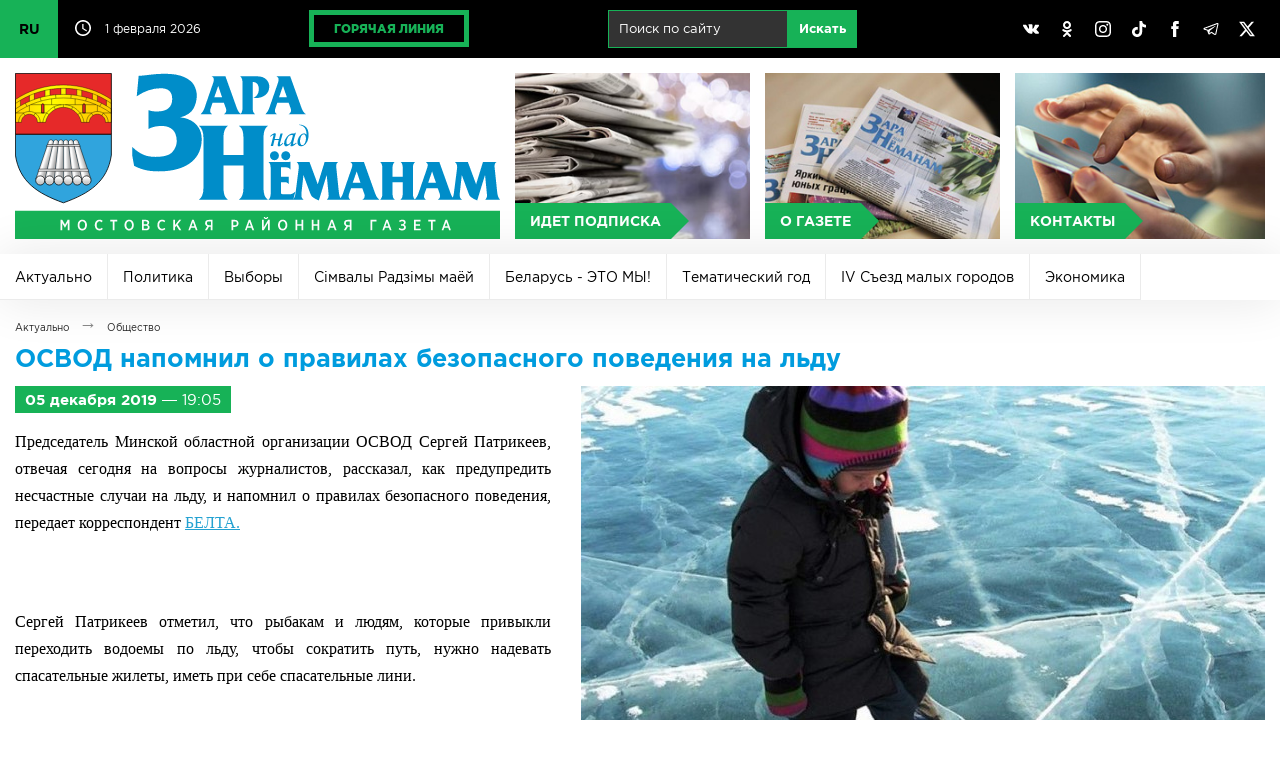

--- FILE ---
content_type: text/html; charset=UTF-8
request_url: https://mosty-zara.by/ru/news/osvod-napomnil-o-pravilah-bezopasnogo-povedeniya-na-ldu.html
body_size: 90648
content:
<!DOCTYPE html>
<html lang="ru">
<head>
	<title>ОСВОД напомнил о правилах безопасного поведения на льду | Актуально | Заря над Неманом</title>
	<link href="/_img/favicon.ico" type="image/x-icon" rel="shortcut icon"/>
	<link href="/ru/rss/" type="application/rss+xml" title="rss" rel="alternate"/>
	<meta http-equiv="content-type" content="text/html; charset=utf-8"/>
	<meta name="viewport" content="user-scalable=no,width=device-width,initial-scale=1,maximum-scale=2,minimum-scale=1"/>
	<meta name="keywords" content="Мосты, город Мосты, газета, Заря над Неманом, Заря, Республика Беларусь, Белоруссия"/>
	<meta name="description" content="Мостовская районная газета «Зара над Неманам»"/>
	<meta name="author" content="Дизайн MEGA(TM) (www.mega.by)"/>
	<meta name="copyright" content="Зара над Нёманам (www.mosty-zara.by)"/>
	<meta name="geo.country" content="by"/>
	<meta name="geo.placename" content="Mosty"/>
	<style>@font-face{font-family:"gothampro-light";src:url("/_css/font/gothampro-light.eot");src:url("font/gothampro-light.eot?#iefix")format("embedded-opentype"),url("/_css/font/gothampro-light.woff")format("woff"),url("/_css/font/gothampro-light.ttf")format("truetype");font-weight:400;font-style:normal;font-stretch:normal;unicode-range:U+0020-0491}@font-face{font-family:"gothampro-medium";src:url("/_css/font/gothampro-medium.eot");src:url("/_css/font/gothampro-medium.eot?#iefix")format("embedded-opentype"),url("/_css/font/gothampro-medium.woff")format("woff"),url("/_css/font/gothampro-medium.ttf")format("truetype");font-weight:400;font-style:normal;font-stretch:normal;unicode-range:U+0020-0491}@font-face{font-family:"gothampro-regular";src:url("/_css/font/gothampro-regular.eot");src:url("/_css/font/gothampro-regular.eot?#iefix")format("embedded-opentype"),url("/_css/font/gothampro-regular.woff")format("woff"),url("/_css/font/gothampro-regular.ttf")format("truetype");font-weight:400;font-style:normal;font-stretch:normal;unicode-range:U+0020-0491}@font-face{font-family:"gothampro-bold";src:url("/_css/font/gothampro-bold.eot");src:url("/_css/font/gothampro-bold.eot?#iefix")format("embedded-opentype"),url("/_css/font/gothampro-bold.woff")format("woff"),url("/_css/font/gothampro-bold.ttf")format("truetype");font-weight:700;font-style:normal;font-stretch:normal;unicode-range:U+0020-0491}@font-face{font-family:"gothampro-black";src:url("/_css/font/gothampro-black.eot");src:url("/_css/font/gothampro-black.eot?#iefix")format("embedded-opentype"),url("/_css/font/gothampro-black.woff")format("woff"),url("/_css/font/gothampro-black.ttf")format("truetype");font-weight:400;font-style:normal;font-stretch:normal;unicode-range:U+0020-0491}div.mobile{display:block;width:100%;height:0%;position:fixed;top:0px;left:0px;overflow-x:none;overflow-y:scroll;z-index:98;padding-top:55px;transition:all 0.2s}div.mobile.on{height:100%}input[type="checkbox"].nav{display:block;position:absolute;left:0px;top:0px;z-index:2;width:55px;height:55px;opacity:0}span.ncb{display:inline-block;width:55px;height:55px;position:absolute;left:0px;top:0px;z-index:1;border-right:1px solid rgba(255,255,255,0.2)}span.ncb svg{width:55px;height:55px;padding:10px;position:relative;z-index:1}span.ncb svg:nth-child(1){display:block}span.ncb svg:nth-child(2){display:none}span.ncb.on svg:nth-child(1){display:none}span.ncb.on svg:nth-child(2){display:block}span.ncb svg polyline{stroke:rgba(255,255,255,1);stroke-width:0.5;stroke-linejoin:miter}div.mobile nav{display:block!important}#cmegas-editor {width:200px; position:fixed; z-index:9999; left:-180px; opacity:0.7; top:0px; color:#ffffff; text-align:left; font-family:Arial, Tahoma, Verdana; font-size:12px; background:#ff3300; padding:15px 20px; border-radius:0px 0px 10px 0px; -moz-border-radius:0px 0px 10px 0px; -webkit-border-radius:0px 0px 10px 0px; border-bottom:2px solid #ffffff; border-right:2px solid #ffffff}#cmegas-editor:hover {left:0px; opacity:1}#cmegas-editor a:link, #cmegas-editor a:visited {color:#ffffff; text-decoration:underline}#cmegas-editor a:hover, #cmegas-editor a:hover.visited {color:#ffffff; text-decoration:none}#cmegas-editor a.exit:link, #cmegas-editor a.exit:visited {background:#ffffff; color:#ff3300; text-decoration:none; padding:8px 23px; display:inline-block; border:2px solid #ff3300; margin:10px 0px 0px 0px; border-radius:20px; -moz-border-radius:20px; -webkit-border-radius:20px}#cmegas-editor a.exit:hover, #cmegas-editor a.exit:hover.visited {background:#ff3300; color:#ffffff; text-decoration:none; padding:8px 23px; display:inline-block; border:2px solid #ffffff; margin:10px 0px 0px 0px; border-radius:20px; -moz-border-radius:20px; -webkit-border-radius:20px}*{margin:0px;padding:0px;border:0px;outline-style:none;-webkit-text-size-adjust:none;-moz-text-size-adjust:none;-ms-text-size-adjust:none;text-size-adjust:none;box-sizing:border-box;-moz-box-sizing:border-box;-webkit-box-sizing:border-box;-webkit-appearance:none}html{width:100%;height:100%}body{width:100%;height:100%;min-width:980px;background:#ffffff;font-family:"gothampro-regular",Arial,Helvetica,sans-serif;font-size:12px;top:0!important}::selection{background:#17b257;color:#ffffff}::-moz-selection{background:#17b257;color:#ffffff}::-webkit-selection{background:#17b257;color:#ffffff}::-moz-placeholder{color:#c2c2c2}::-webkit-input-placeholder{color:#c2c2c2}:-ms-input-placeholder{color:#c2c2c2}svg,img{overflow:visible;vertical-align:middle}a:link, a:visited{color:#17b257;text-decoration:underline}a:hover, a:hover.visited{text-decoration:none}h1,h2,h3,h4,h5,h6,.h1,.h2,.h3,.h4,.h5,.h6{margin:0px 0px 15px 0px;font-family:"gothampro-bold",Arial,Helvetica,sans-serif;color:#009cde}h1,.h1{font-size:25px;line-height:25px}h2,.h2{font-size:23px;line-height:23px}h3,.h3{font-size:20px;line-height:20px}h4,.h4{font-size:18px;line-height:18px}h5,.h5{font-size:16px;line-height:16px}h6,.h6{font-size:14px;line-height:14px}h3.h31{font-size:14px;line-height:14px}br[clear="all"]{line-height:0px;font-size:0px}br{line-height:0px;font-size:15px}hr{margin:30px 0px;font-size:0px;text-indent:-9999px;background:none;border:1px solid #d6d6d6;border-style:solid none none}p{margin:0px 0px 20px 0px;font-size:16px;text-align:justify;display:block;line-height:1.625}small{font-size:12px;margin:0px 0px 20px 0px}strong,b{font-weight:normal;font-family:"gothampro-bold",Arial,Helvetica,sans-serif}blockquote{font-size:12px;padding:10px;border:1px solid #ebebeb}.display-none{display:none!important}.lazyload,.lazyloading{opacity:0}.lazyloaded{opacity:1;transition:opacity .5s}table{border-collapse:collapse;margin:0px 0px 30px 0px;width:100%;font-size:15px}table td{padding:10px;vertical-align:middle}table td[align="left"]{text-align:left}table td[align="center"]{text-align:center}table td[align="right"]{text-align:right}table tr{border-bottom:1px solid #e1e1e1}table th{padding:10px;background:#ffffff;vertical-align:middle;text-align:left;text-transform:uppercase;border-bottom:3px solid #17b257;font-family:"gothampro-bold",Arial,Helvetica,sans-serif}table tr:last-child(1){background:#ffffff}table tr:nth-child(2n+1){background:#f9f9f9}table tr:last-child{border-bottom:1px solid #17b257}table tr:hover {background:#f2f2f2}img[align="left"]{float:left;margin:0px 30px 30px 0px}img[align="right"]{float:right;margin:0px 0px 30px 30px}img[align="center"]{margin:0px auto;margin:0px 0px 30px 0px}ul,ol{padding:0px;margin:30px 0px;font-size:15px}ul li{padding:0px;margin:0px 0px 15px 20px;text-align:left}ol li{padding:0px;margin:0px 0px 15px 20px;list-style-type:decimal;text-align:left}.text-align-left{text-align:left!important}.text-align-left{text-align:left!important}.text-align-center{text-align:center!important}.text-align-right{text-align:right!important}.text-align-justify{text-align:justify!important}.text-transform-uppercase{text-transform:uppercase!important}ul.cols{display:table;table-layout:fixed;width:100%;padding:0px;margin:0px;position:relative}ul.cols>li{display:table-cell;list-style-type:none;vertical-align:middle;position:relative;padding:0px;margin:0px}ul.cols>li.blank{width:15px}ul.cols.cards{margin:0px 0px 15px 0px}ul.cols.cards>li{display:inline-block;width:30%;vertical-align:top;padding:20px;border:1px solid #d6d6d6;border-left:5px solid #d6d6d6;margin:0px 15px 15px 0px}ul.cols.cards>li:hover{border:1px solid #009cde;border-left:5px solid #009cde}ul.cols.release{margin:0px 0px 15px 0px}ul.cols.release>li{display:inline-block;width:24%;vertical-align:top;padding:20px;border:1px solid #d6d6d6;border-left:5px solid #d6d6d6;margin:0px 1% 1% 0px}ul.cols.release>li:hover{border:1px solid #009cde;border-left:5px solid #009cde}ul.cols.release>li a.title{font-size:20px;line-height:20px;text-decoration:none;font-family:"gothampro-regular",Arial,Helvetica,sans-serif;color:#009cde;margin:0px 0px 15px 0px;display:inline-block}ul.cols.release>li a.pdf span svg{width:32px;height:32px;margin:0px 10px 0px 0px}ul.cols.release>li a.pdf span svg path{fill:#f6443e}ul.cols.release span.date{display:inline-block;background:#17b257;font-family:"gothampro-regular",Arial,Helvetica,sans-serif;font-size:12px;padding:5px 10px;color:#ffffff}ul.cols.tabs{display:block;width:99%;border-bottom:5px solid #d6d6d6;margin:0px 0px 30px 0px}ul.cols.tabs>li{border-right:1px solid #d6d6d6;border-top:1px solid #d6d6d6;padding:15px 25px;text-align:center;font-family:"gothampro-bold",Arial,Helvetica,sans-serif;font-size:25px;cursor:pointer}ul.cols.tabs>li:nth-child(1){border-left:1px solid #d6d6d6}ul.cols.tabs>li:hover{background:#ebebeb}ul.cols.tabs>li.on{background:#17b257;color:#ffffff;border-top:1px solid #17b257;border-right:1px solid #17b257;border-bottom:1px solid #17b257}ul.cols.tabs>li:nth-child(1).on{background:#17b257;color:#ffffff;border:1px solid #17b257}div.wrapper{position:relative;width:100%;min-width:980px;max-width:1400px;margin:0px auto;box-shadow:0px 0px 100px rgba(0,0,0,0.3)}div.top{background:#000000;position:relative;height:58px;z-index:1}div.top svg{width:16px;height:16px}div.top svg path{fill:#ffffff}div.top ul.cols>li{padding:10px 15px}div.top ul.cols>li:nth-child(1){width:60px!important;padding:0px!important}div.top ul.cols>li:nth-child(1) label{position:absolute;width:58px;height:58px;overflow:hidden;left:0;top:0;cursor:pointer}div.top ul.cols>li:nth-child(1) label input{position:absolute;left:0;top:0;width:58px;height:58px;cursor:pointer}div.top ul.cols>li:nth-child(1):has(input[type=checkbox]:checked) label{height:232px}div.top ul.cols>li:nth-child(1) span{display:block;background:#17b257;color:#000000;text-decoration:none;line-height:58px;font-size:14px;font-family:"gothampro-bold",Arial,Helvetica,sans-serif;transition:all 0.4s linear;border-bottom:1px solid rgba(0,0,0,.2)}div.top ul.cols>li:nth-child(1) span:hover{background:#ffffff}div.top ul.cols>li:nth-child(2){width:160px!important;white-space:nowrap}div.top ul.cols>li:nth-child(3){}div.top ul.cols>li:nth-child(2) svg{margin:-3px 10px 0px 0px}div.top ul.cols>li{color:#ffffff;font-size:12px}div.top ul.cols>li a.hot{display:inline-block;border:5px solid #17b257;padding:7px 20px;color:#17b257;text-decoration:none;text-transform:uppercase;font-family:"gothampro-black",Arial,Helvetica,sans-serif;font-size:12px;transition:all 0.4s linear}div.top ul.cols>li a.hot:hover{color:#ffffff;border-color:#ffffff}div.top ul.cols>li:nth-child(5){width:30%}div.top ul.cols>li:nth-child(5) a{padding:10px;display:inline-block;text-align:center;background:none;border-radius:50%;transition:all 0.4s linear}div.top ul.cols>li:nth-child(5) a:hover{background:#898989}div.top ul.cols li form{width:auto!important;display:inline-block;white-space:nowrap;margin-left:10px}div.top ul.cols li form input{margin:0px;display:inline-block;padding:10px 10px 11px 10px;font-size:13px;background:rgba(255,255,255,0.2);border:1px solid #17b257;color:#ffffff}div.top ul.cols li form input[type="text"]{width:180px}div.top ul.cols li form input[type="submit"]{background:#17b257;transition:all 0.5s}div.top ul.cols li form input[type="submit"]:hover{background:#ffffff;color:#17b257;border:1px solid #ffffff}header{display:table;table-layout:fixed;width:100%;padding:15px;background:#ffffff}header a{display:table-cell;text-align:center;position:relative}header a:nth-child(1){width:40%}header a:nth-child(1) img{width:100%;border-right:15px solid rgba(255,255,255,0)}header a:nth-child(2){background:#ebebeb url(/_img/bg-button-1.jpg) center center no-repeat;background-size:cover;border-right:15px solid #ffffff}header a:nth-child(3){background:#ebebeb url(/_img/bg-button-2.jpg) center center no-repeat;background-size:cover;border-right:15px solid #ffffff}header a:nth-child(4){background:#ebebeb url(/_img/bg-button-3.jpg) center center no-repeat;background-size:cover}header a>span{background:#17b257;color:#ffffff;text-decoration:none;position:absolute;left:0px;bottom:0px;text-transform:uppercase;font-family:"gothampro-bold",Arial,Helvetica,sans-serif;font-size:14px;padding:10px 10px 10px 15px;transition:all 0.2s linear}header a>span::after{content:"";position:absolute;top:50%;right:0px;border-top:18px solid transparent;border-left:18px solid #17b257;border-bottom:18px solid transparent;transform:translate(100%,-50%)}header a:hover{opacity:0.6}header a:hover>span{transform:translate(0px,-100%)}div.mbottom a{position:relative}div.mbottom a:nth-child(1){background:#ebebeb url(/_img/bg-button-1.jpg) center center no-repeat;background-size:cover}div.mbottom a:nth-child(2){background:#ebebeb url(/_img/bg-button-2.jpg) center center no-repeat;background-size:cover}div.mbottom a:nth-child(3){background:#ebebeb url(/_img/bg-button-3.jpg) center center no-repeat;background-size:cover}div.mbottom a>span{background:#17b257;color:#ffffff;text-decoration:none;position:absolute;left:0px;bottom:0px;text-transform:uppercase;font-family:"gothampro-bold",Arial,Helvetica,sans-serif;font-size:14px;padding:10px 10px 10px 15px;transition:all 0.2s linear}div.mbottom a>span::after{content:"";position:absolute;top:50%;right:0px;border-top:18px solid transparent;border-left:18px solid #17b257;border-bottom:18px solid transparent;transform:translate(100%,-50%)}div.mbottom a:hover{opacity:0.6}div.mbottom a:hover>span{transform:translate(0px,-100%)}nav.main{background:#000000;display:table;table-layout:fixed;width:100%}nav.main a{display:table-cell;text-align:center;color:#ffffff;text-decoration:none;font-family:"gothampro-regular",Arial,Helvetica,sans-serif;font-size:16px;padding:15px 0px;transition:all 0.4s linear;vertical-align:middle}nav.main a:hover,nav.main a.on:hover{background:#898989}nav.main a:last-child{width:24%}nav.main a.on{background:#17b257}div.slideshow{position:relative;width:100%;height:auto;padding:0px;aspect-ratio:1400/224;overflow:hidden}div.slideshow span{position:absolute;z-index:99;background:#fe3b3b;bottom:0px;padding:10px 10px 10px 15px;font-family:"gothampro-bold",Arial,Helvetica,sans-serif;font-size:16px;text-transform:uppercase;color:#ffffff;cursor:default;user-select:none}div.slideshow span::after{content:"";position:absolute;top:50%;right:0px;border-bottom:40px solid #fe3b3b;border-right:40px solid transparent;transform:translate(40px,-50%)}div.slideshow img{position:absolute;left:0px;top:0px;width:100%;height:100%;aspect-ratio:1400/224}nav.rubric{position:relative;background:#ffffff;box-shadow:0px 0px 50px rgba(0,0,0,.1);width:100%;overflow:hidden;display:flex;flex-wrap:wrap;align-items:center;flex-grow:1;height:46px;transition:height .5s}nav.rubric:hover{height:calc-size(max-content,size)}nav.rubric a:first-child{display:none}nav.rubric a{flex:content;color:#000000;text-decoration:none;font-family:"gothampro-regular",Arial,Helvetica,sans-serif;font-size:14px;vertical-align:middle;padding:15px;transition:all 0.4s linear;border-right:1px solid #ebebeb;border-bottom:1px solid #ebebeb;height:46px}nav.rubric a:hover{background:#f5f5f5}nav.rubric a.on{background:#36b255;color:#ffffff;border-right:1px solid #36b255;border-bottom:1px solid #36b255}section.actual{padding:15px 15px 0px}section.actual h2{text-transform:uppercase}section.actual ul.cols a{width:100%}section.actual ul.cols a span.image{overflow:hidden;position:relative;width:100%;display:block;z-index:1;background:#ebebeb}section.actual ul.cols a span.image img{width:100%;heigth:auto;display:block;aspect-ratio:4/3;transition:all 0.3s linear}section.actual ul.cols a:hover span.image img{transform:scale(1.1);opacity:0.7}section.actual ul.cols span.image::before{content:"";position:absolute;z-index:2;width:100%;height:100%;background:linear-gradient(to top,rgba(0,0,0,1)0%,rgba(0,0,0,0)50%)}section.actual span.rubric{position:absolute;z-index:2;background:#17b257;font-family:"gothampro-regular",Arial,Helvetica,sans-serif;font-size:16px;padding:5px 10px;left:15px;top:15px;color:#ffffff}section.actual span.ccdd{position:absolute;z-index:3;right:21px;top:21px}section.actual span.comment{font-family:"gothampro-regular",Arial,Helvetica,sans-serif;font-size:12px;color:#ffffff}section.actual span.comment svg{width:16px;height:16px;margin:0px 10px 0px 0px}section.actual span.comment svg path{fill:#17b257}section.actual span.view{font-family:"gothampro-regular",Arial,Helvetica,sans-serif;font-size:12px;color:#ffffff}section.actual span.view svg{width:16px;height:16px;margin:0px 10px 0px 20px}section.actual span.view svg path{fill:#17b257}section.actual span.date{position:absolute;z-index:3;transform:translate(0px,-100%);background:#17b257;font-family:"gothampro-regular",Arial,Helvetica,sans-serif;font-size:12px;padding:5px 10px;margin-top:-15px}section.actual span.title{position:absolute;z-index:3;font-family:"gothampro-bold",Arial,Helvetica,sans-serif;font-size:25px;color:#ffffff;width:100%;bottom:0px;padding:15px}section.actual ul.cols.actual li{width:50%;display:inline-block;overflow:hidden;border-right:1px solid #ffffff;border-bottom:1px solid #ffffff}section.actual ul.cols.actual li span.rubric{font-size:12px}section.actual ul.cols.actual li span.image img{width:100%;height:auto;display:block;aspect-ratio:4/3}section.actual ul.cols.actual li span.title{font-size:16px}section.actual div.actual1{position:relative;overflow:hidden;width:100%;border-right:1px solid #ffffff}section.actual div.actual1>img{opacity:0}section.actual ul.cols.actual1{width:300%!important;height:100%;white-space:nowrap;position:absolute;left:0px;top:0px}section.actual ul.cols.actual1 a{position:relative;display:block}section.actual ul.cols.actual1 a span.title{width:100%;white-space:normal}section.actual ul.cols.actual1 li{width:100%!important;display:table-cell!important;position:relative;overflow:hidden}section.news{padding:15px}section.news h2{text-transform:uppercase}section.news ul.cols{margin:0px 0px 15px 0px;width:calc(100% + 15px)}section.news ul.cols li{vertical-align:top}section.news ul.cols:last-child{margin:0px}section.news ul.cols a span.image{overflow:hidden;position:relative;width:100%;display:block;z-index:1;background:#ebebeb}section.news ul.cols a span.image img{width:100%;height:auto;display:block;transition:all 0.3s linear;aspect-ratio:4/3}section.news ul.cols a:hover span.image img{transform:scale(1.1);opacity:0.7}section.news ul.cols span.image::before{content:"";position:absolute;z-index:2;width:100%;height:100%;background:linear-gradient(to top,rgba(0,0,0,1)0%,rgba(0,0,0,0)50%)}section.news ul.cols>li{border-right:15px solid #ffffff}section.news span.rubric{position:absolute;z-index:2;background:#009cde;font-family:"gothampro-regular",Arial,Helvetica,sans-serif;font-size:12px;padding:5px 10px;left:15px;top:15px;color:#ffffff}section.news span.date{position:absolute;z-index:2;background:#17b257;font-family:"gothampro-regular",Arial,Helvetica,sans-serif;font-size:12px;padding:5px 10px;left:15px;top:15px;color:#ffffff}section.news span.title{position:absolute;z-index:3;font-family:"gothampro-bold",Arial,Helvetica,sans-serif;font-size:16px;color:#ffffff;width:100%;bottom:0px;padding:15px;text-overflow: ellipsis}section.news span.comment{font-family:"gothampro-regular",Arial,Helvetica,sans-serif;font-size:12px;color:#ffffff;position:absolute;z-index:3;right:21px;top:21px}section.news span.comment svg{width:16px;height:16px;margin:0px 10px 0px 0px}section.news span.comment svg path{fill:#17b257}section.news span.ccdd{position:absolute;z-index:3;right:21px;top:21px}section.news span.view{font-family:"gothampro-regular",Arial,Helvetica,sans-serif;font-size:12px;color:#ffffff}section.news span.view svg{width:16px;height:16px;margin:0px 10px 0px 20px}section.news span.view svg path{fill:#17b257}section.news span.rubrics{display:inline-block;padding:30px 0px}section.news:nth-child(1) span.rubrics{padding:0px 0px 30px 0px}section.gallery {width:100%}section.gallery ul.cols{margin:0px 0px 15px 0px}section.gallery ul.cols:last-child{margin:0px}section.gallery ul.cols a img{width:100%;height:auto;display:block;aspect-ratio:4/3;transition:all 0.3s linear}section.gallery ul.cols span.image{overflow:hidden;position:relative;width:100%;display:block;z-index:1;background:#ebebeb}section.gallery ul.cols a:hover img{transform:scale(1.1);opacity:1; z-index:2}section.gallery ul.cols li{border-right:15px solid #ffffff}section.newsb{padding:15px}section.newsb h2{text-transform:uppercase}section.newsb ul.cols li{vertical-align:top}section.newsb ul.cols li ul.cols li ul.cols li{border-right:15px solid #ffffff}section.newsb ul.cols li ul.cols li ul.cols{border-bottom:1px solid #d6d6d6;padding:30px 0px}section.newsb ul.cols li ul.cols li ul.cols:first-of-type{padding-top:0px!important}section.newsb ul.cols li ul.cols li ul.cols:last-of-type{border:0px;padding:30px 0px 40px 0px}section.newsb ul.cols li.belta{width:33.3333%;border-right:15px solid #ffffff}section.newsb ul.cols li.belta ul.cols{border:1px solid #d6d6d6!important;padding:0px 0px 15px!important}section.newsb ul.cols li.belta ul.cols li{display:block;padding:15px;border:0px!important}section.newsb ul.cols li.belta ul.cols li:last-child{padding:15px 15px 0px 15px}section.newsb ul.cols li.belta h2{position:relative;border:0px}section.newsb ul.cols li.belta h2 span.logo{position:absolute;right:0px;top:-5px}section.newsb ul.cols li.belta h2 span.logo svg{width:70px;height:32px}section.newsb ul.cols a{text-decoration:none}section.newsb ul.cols a:hover span.title{text-decoration:underline}section.newsb ul.cols span.date{background:#f6443e;font-family:"gothampro-regular",Arial,Helvetica,sans-serif;font-size:12px;padding:5px 10px;left:15px;top:15px;color:#ffffff;display:inline-block;margin:0px 0px 10px 0px}section.newsb ul.cols span.date.green{background:#17b257}section.newsb span.comment{font-family:"gothampro-regular",Arial,Helvetica,sans-serif;font-size:12px;color:#000000;position:absolute;z-index:3;margin-left:20px}section.newsb span.comment svg{width:16px;height:16px;margin:0px 10px 0px 0px}section.newsb span.comment svg path{fill:#17b257}section.newsb ul.cols span.title{font-family:"gothampro-bold",Arial,Helvetica,sans-serif;font-size:18px;color:#000000;text-decoration:none;display:block}section.newsb ul.cols li.right{width:316px}footer{background:#000000;border-top:1px solid #363636;color:#ffffff;font-size:12px}footer ul.cols.copy{padding:15px}footer div.logo{border-bottom:1px solid #363636;position:relative;width:100%;padding:15px 0px}footer span.counters{display:inline-block;position:relative}footer span.counters img{margin-right:15px}div.posttaxon{padding:15px}div.posttaxon div.path{margin:0px 0px 10px 0px}div.posttaxon h1{margin:0px}div.posttaxon h1 span.date{color:#000000;font-family:"gothampro-regular",Arial,Helvetica,sans-serif;font-weight:normal;letter-spacing:-1px}div.posttaxon a{display:inline-block;font-family:"gothampro-regular",Arial,Helvetica,sans-serif;font-size:10px;color:#252525!important;text-decoration:none}div.posttaxon a:hover{color:#17b257!important}div.posttaxon span.arr{padding:0px 10px;font-family:"gothampro-regular",Arial,Helvetica,sans-serif;font-size:18px;color:#898989}div.content{padding:0px 15px 15px 15px}div.content section{padding:0px}div.content img.more{width:50%;height:auto}div.content span.date.more{background:#17b257;color:#ffffff;font-size:15px;padding:5px 10px;display:inline-block;margin:0px 0px 15px 0px}div.share{padding-top:20px}div.gallery{width:calc(100% - 120px);overflow:hidden;position:relative;margin:0px auto}span.gprev svg,span.gnext svg{width:24px;height:24px;position:absolute;left:50%;top:50%;margin:-10px 0px 0px -10px}span.gprev svg polyline,span.gnext svg polyline{fill:none;stroke:#ffffff;stroke-width:2;stroke-linejoin:miter}span.gprev{position:absolute;z-index:3;left:0px;top:50%;width:60px;height:60px;margin:-30px 0px 0px 0px;cursor:pointer}span.gnext{position:absolute;z-index:3;right:0px;top:50%;width:60px;height:60px;margin:-30px 0px 0px 0px;cursor:pointer}div.gallery::before{content:"";position:absolute;z-index:3;left:0px;top:50%;width:30px;height:60px;margin:-30px 0px 0px 0px;background:linear-gradient(to left,rgba(0,0,0,0)0%,rgba(0,0,0,1)100%)}div.gallery::after{content:"";position:absolute;z-index:3;right:0px;top:50%;width:30px;height:60px;margin:-30px 0px 0px 0px;background:linear-gradient(to right,rgba(0,0,0,0)0%,rgba(0,0,0,1)100%)}span.gprev:hover,span.gnext:hover{opacity:0.5}span.gprev:active,span.gnext:active{opacity:1}div.gallery ul{list-style-type:none;background:none;position:absolute;text-align:center;padding:0px;margin:0px;display:table;z-index:1}div.gallery ul li{display:table-cell;padding:0px;margin:0px;vertical-align:top;text-align:left;width:auto}div.gallery ul li a img{vertical-align:middle;width:180px;height:60px;margin:0px 30px}div.gallery ul li a:hover img{opacity:0.7}div.gallery ul li a:link,div.gallery ul li a:visited,div.gallery ul li a:hover,div.gallery ul li a:hover.visited{text-decoration:none}div.photo{position:relative;overflow:hidden;width:100%;height:275px;margin:0px 0px 15px 0px}div.photo ul{padding:0px;margin:0px;position:absolute;display:table;transition:all 0.4s linear;left:0px}div.photo ul li{min-width:316px;width:316px;min-height:236px;height:236px;background:#000000;padding:0px;margin:0px;display:table-cell;color:#ffffff}div.photo ul li a{display:table;position:relative;overflow:hidden}div.photo ul li a span.date{position:absolute;z-index:2;background:#17b257!important;font-family:"gothampro-regular",Arial,Helvetica,sans-serif;font-size:12px;padding:5px 10px;left:15px;top:15px;color:#ffffff}div.photo ul li a span.play{position:absolute;z-index:2;left:50%;top:50%;margin:-42px 0px 0px -50px}div.photo ul li a span.play svg{width:96px;height:84px}div.photo ul li a span.play svg path:nth-child(1){fill:#000000;opacity:0.5}div.photo ul li a:hover span.play svg path:nth-child(1){fill:#17b257;opacity:1}div.photo ul li a span.image{transition:all 0.4s linear}div.photo ul li a span.image img{outline:1px solid #ffffff}div.photo ul li a:hover span.image{transform:scale(1.1);opacity:0.7}div.photo.video ul li{background:none}div.photo.video ul li a{background:#000000}div.photo.video ul li a img{display:inline-block;width:100%}div.photo ul li a img{display:inline-block;width:50%}div.photo ul li a::before{content:"";position:absolute;z-index:2;width:100%;height:100%;background:linear-gradient(to top,rgba(0,0,0,1)0%,rgba(0,0,0,0)50%)}div.photo .page{position:absolute;bottom:0px;right:0px;z-index:3}div.photo .page span{display:inline-block;width:20px;height:20px;background:#17b257;margin-left:10px;cursor:pointer;border-radius:50%}div.photo .page span:hover{opacity:0.5}div.photo .page span.on{background:#f6443e}form{width:70%;padding:0px;margin:0px;padding:0px!important}form.arc{width:100%;margin:0px 0px 30px 0px;line-height:0px}form.arc *{margin:0px!important}form span.text{display:block;margin:10px 0px 0px 0px;white-space:nowrap}form span.comment{font-size:12px;display:block;margin:5px 0px 0px 0px;color:#898989}form input[type="text"]{width:100%;margin:5px 0px 10px 0px;border:1px solid #cccccc;padding:15px;background:#ffffff;font-family:"gothampro-regular",Arial,Helvetica,sans-serif;font-size:18px}form input[type="file"]{width:100%;margin:5px 0px 10px 0px;border:1px solid #cccccc;padding:15px;background:#ffffff;font-family:"gothampro-regular",Arial,Helvetica,sans-serif;font-size:18px}form textarea{width:100%;margin:5px 0px 10px 0px;border:1px solid #cccccc;padding:15px;background:#ffffff;font-family:"gothampro-regular",Arial,Helvetica,sans-serif;font-size:18px}form input:focus,form textarea:focus{border:1px solid #009cde;background:#fafafa}form input[type="submit"],form input[type="button"]{margin:5px 0px 10px 0px;border:1px solid #d6d6d6;padding:15px 20px;background:#ffffff;font-family:"gothampro-bold",Arial,Helvetica,sans-serif;font-size:20px;color:#17b257;cursor:pointer;margin-top:30px}form input[type="submit"]:hover,form input[type="button"]:hover{background:#ebebeb}form input[type="text"].number{padding:8px;width:100px;text-align:center;letter-spacing:5px;margin:0px}form img.number{vertical-align:middle;top:-3px;position:relative;margin:0px 10px 0px 0px}form span.number{display:inline-block;vertical-align:top;margin-top:10px}form div.error{background:#f6443e;padding:5px;font-size:11px;color:#ffffff;font-family:"gothampro-bold",Arial,Helvetica,sans-serif}a.button{display:inline-block;margin:5px 0px;border:1px solid #d6d6d6;padding:15px 20px;background:#ffffff;font-family:"gothampro-bold",Arial,Helvetica,sans-serif;font-size:20px;color:#17b257;cursor:pointer;margin-top:20px;text-decoration:none}a.button:hover{background:#ebebeb}div.pages{margin-top:15px}div.pages a{border-top:1px solid #d6d6d6;border-bottom:1px solid #d6d6d6;border-right:1px solid #d6d6d6;display:inline-block;padding:15px 20px;text-align:center;font-family:"gothampro-bold",Arial,Helvetica,sans-serif;font-size:20px;text-decoration:none}div.pages a:hover{background:#ebebeb}div.pages a.on{background:#17b257;color:#ffffff;border:1px solid #17b257}div.pages a.arc{background:#009cde;color:#ffffff;border-top:1px solid #009cde;border-right:1px solid #009cde;border-bottom:1px solid #009cde}div.pages a.arc:hover{background:#ebebeb;color:#009cde;border-top:1px solid #d6d6d6;border-right:1px solid #d6d6d6;border-bottom:1px solid #d6d6d6;border-left:0px}div.pages a:first-child{border-left:1px solid #d6d6d6}ul.cols.radio>li{vertical-align:top}ul.cols.radio>li:nth-child(1){width:540px}ul.cols.radio>li:nth-child(2){padding-left:5%}ul.cols.radio>li audio{width:534px;margin:0px 0px 30px 0px}div.megadate{border-right:15px solid #ffffff}div.megadate svg{overflow:visible!important;vertical-align:middle!important}div.megadate ul.cols{display:table;table-layout:fixed;width:100%!important;padding:0px!important;margin:0px!important;position:relative!important;border:0px!important}div.megadate ul.cols>li{display:table-cell!important;list-style-type:none!important;vertical-align:middle!important;position:relative!important;padding:0px!important;margin:0px!important;border:0px!important;text-align:center}div.megadate ul.cols:nth-child(1){background:#17b257;color:#ffffff}div.megadate ul.cols:nth-child(1) svg{width:22px;height:22px}div.megadate ul.cols:nth-child(1) svg polyline{fill:none;stroke:#ffffff;stroke-width:2px;stroke-linejoin:miter}div.megadate ul.cols:nth-child(1) li:nth-child(1){width:48px;cursor:pointer!important;border-right:1px solid rgba(255,255,255,0.2)!important}div.megadate ul.cols:nth-child(1) li:nth-child(1) svg{}div.megadate ul.cols:nth-child(1) li:nth-child(1):hover{background:rgba(255,255,255,0.2)}div.megadate ul.cols:nth-child(1) li:nth-child(2){padding:10px!important;font-family:"gothampro-bold",Arial,Helvetica,sans-serif;font-size:20px}div.megadate ul.cols:nth-child(1) li:nth-child(2) span:nth-child(1)::after{content:","}div.megadate ul.cols:nth-child(1) li:nth-child(2) span:nth-child(2){padding-left:5px}div.megadate ul.cols:nth-child(1) li:nth-child(2) span:nth-child(1){text-transform:capitalize}div.megadate ul.cols:nth-child(1) li:nth-child(3){width:48px;cursor:pointer!important;border-left:1px solid rgba(255,255,255,0.2)!important}div.megadate ul.cols:nth-child(1) li:nth-child(3):hover{background:rgba(255,255,255,0.3)}div.megadate ul.cols:nth-child(2){background:#d6d6d6;color:#000000}div.megadate ul.cols:nth-child(2) li{padding:6px 12px!important;font-family:"gothampro-bold",Arial,Helvetica,sans-serif;font-size:15px}div.megadate ul.cols.date{background:#ffffff;color:#000000}div.megadate ul.cols.date li{cursor:pointer!important;padding:6px 12px!important;font-family:"gothampro-regular",Arial,Helvetica,sans-serif;font-size:18px;transition:all 0.2s linear}div.megadate ul.cols.date li.out{color:rgba(0,0,0,0.2)!important}div.megadate ul.cols.date li.out:hover{background:none!important;cursor:default!important;color:rgba(0,0,0,0.2)!important}div.megadate ul.cols.date li.on{font-family:"gothampro-bold",Arial,Helvetica,sans-serif;background:#f6443e!important;color:#ffffff!important}div.megadate ul.cols.date li:nth-child(6){color:#f6443e}div.megadate ul.cols.date li:nth-child(7){color:#f6443e}div.megadate ul.cols.date li:hover{background:#f6443e!important;color:#ffffff!important}.gldp-default{position:absolute;box-shadow:0px 0px 50px rgba(0,0,0,0.3);z-index:99!important}.gldp-default .core{position:relative;float:left;padding:0px;margin:0px;font-size:15px;text-align:center;cursor:pointer;background:#ffffff}.gldp-default .border{border:0px}.gldp-default .monyear,.gldp-default .monyear select{background:#17b257;color:#ffffff;font-family:"gothampro-bold",Arial,Helvetica,sans-serif;font-size:18px}.gldp-default .monyear span{margin:0px 5px;font-family:"gothampro-bold",Arial,Helvetica,sans-serif;font-size:18px}.gldp-default .prev-arrow,.gldp-default .next-arrow{color:#ffffff}.gldp-default .prev-arrow:active,.gldp-default .next-arrow:active{color:#ffffff;opacity:0.8}.gldp-default .prev-arrow-off, .gldp-default .next-arrow-off{color:#ffffff;opacity:0.1}.gldp-default .dow{color:#000000;font-family:"gothampro-bold",Arial,Helvetica,sans-serif;background:#d6d6d6}.gldp-default .mon,.gldp-default .tue,.gldp-default .wed,.gldp-default .thu,.gldp-default .fri{}.gldp-default .sat,.gldp-default .sun{color:#f6443e}.gldp-default .outday{color:#d1d1d1!important}.gldp-default .mon:hover,.gldp-default .tue:hover,.gldp-default .wed:hover,.gldp-default .thu:hover,.gldp-default .fri:hover,.gldp-default .sat:hover,.gldp-default .sun:hover{color:#ffffff!important;background:#f6443e}.gldp-default .noday{color:#d1d1d1!important}.gldp-default .selected{color:#ffffff;font-family:"gothampro-bold",Arial,Helvetica,sans-serif;background:#f6443e}.gldp-default .today{color:#313131;font-family:"gothampro-bold",Arial,Helvetica,sans-serif;background:#d1d1d1}.gldp-default .today:hover{color:#ffffff;background:#ff3300}.gldp-default .special{}div.mobile,div.mbottom,input.nav,span.ncb{display:none}span.path{font-size:14px;color:#898989;display:block;line-height:1;margin:10px 0px 25px 0px}div.topb{margin:0px 0px 1px 0px;width:100%;height:60px;overflow:hidden;position:relative}div.topb a{display:block;width:100%;height:100%;transition:all .5s}div.topb a:hover{opacity:.5}div.skiptranslate{display:none!important;position:fixed;left:0;top:0;width:0;height:0;overflow:hidden}div[class^="VI"]{display:none!important;position:fixed;left:0;top:0;width:0;height:0;overflow:hidden}.lenta{width:25%}.lenta a{display:block;position:relative!important}.lenta a:hover span.title{text-decoration:underline}.lenta a span{display:inline-block!important;position:relative!important;left:auto!important;top:auto!important;bottom:auto!important}.lenta a span.title{color:#000000;padding:10px 0px}.lenta a span.shortdescr{color:#000000;padding:0px 0px 20px 0px;font-size:14px;opacity:.7}div.swiper-container.banners{padding:calc(5vw * var(--ratio));margin:0px 15px}div.swiper-container.banners div.swiper-slide{}div.swiper-container.banners div.swiper-slide a{display:block;width:100%;height:100%;overflow:hidden;aspect-ratio:500/190;border:1px solid #ebebeb}div.swiper-container.banners div.swiper-slide a:hover img{transform:scale(1.2)}div.swiper-container.banners div.swiper-slide img{width:100%;height:100%;object-fit:cover;object-position:center center;transition:transform .5s}.swiper-container .swiper-pagination{display:none!important;width:auto!important;bottom:calc(0vw * var(--ratio))!important;top:auto!important;left:50%!important;transform:translateX(-50%);text-align:left;position:relative;position:absolute;white-space:nowrap}.swiper-container .swiper-pagination .swiper-pagination-bullet{width:calc(.9vw * var(--ratio));height:auto!important;aspect-ratio:1;margin:0 calc(.7vw * var(--ratio)) 0 0!important;background:var(--color-white)!important}.swiper-container .swiper-pagination .swiper-pagination-bullet-active{background:var(--color-main)!important;opacity:1!important}.swiper-container .swiper-pagination .swiper-pagination-bullet:last-child{margin-right:0px!important}.swiper-button{z-index:2;position:absolute;left:0;top:50%;transform:translateY(-50%);opacity:1;display:inline-block;width:calc(7.4vw * var(--ratio));aspect-ratio:1;user-select:none;cursor:pointer;background:var(--color-main);overflow:hidden;box-shadow:0px 0px 3vw 2vw rgba(74,107,204,.8)}.swiper-button.prev{left:auto;right:0px;border-radius:1000px 0 0 1000px}.swiper-button.next{left:0px;border-radius:0 1000px 1000px 0}.swiper-button img{opacity:.5}.swiper-button:hover img {opacity:1}.swiper-button.prev img{transform:rotate(180deg)}.swiper-container{margin:0 auto;position:relative;overflow:hidden;list-style:none;padding:0;z-index:1}.swiper-container-no-flexbox .swiper-slide{float:left}.swiper-container-vertical>.swiper-wrapper{-webkit-box-orient:vertical;-webkit-box-direction:normal;-webkit-flex-direction:column;-ms-flex-direction:column;flex-direction:column}.swiper-wrapper{position:relative;width:100%;height:100%;z-index:1;display:-webkit-box;display:-webkit-flex;display:-ms-flexbox;display:flex;-webkit-transition-property:-webkit-transform;transition-property:-webkit-transform;-o-transition-property:transform;transition-property:transform;transition-property:transform,-webkit-transform;-webkit-box-sizing:content-box;box-sizing:content-box}.swiper-container-android .swiper-slide,.swiper-wrapper{-webkit-transform:translate3d(0,0,0);transform:translate3d(0,0,0)}.swiper-container-multirow>.swiper-wrapper{-webkit-flex-wrap:wrap;-ms-flex-wrap:wrap;flex-wrap:wrap}.swiper-container-free-mode>.swiper-wrapper{-webkit-transition-timing-function:ease-out;-o-transition-timing-function:ease-out;transition-timing-function:ease-out;margin:0 auto}.swiper-slide{-webkit-flex-shrink:0;-ms-flex-negative:0;flex-shrink:0;width:100%;height:100%;position:relative;-webkit-transition-property:-webkit-transform;transition-property:-webkit-transform;-o-transition-property:transform;transition-property:transform;transition-property:transform,-webkit-transform}.swiper-invisible-blank-slide{visibility:hidden}.swiper-container-autoheight,.swiper-container-autoheight .swiper-slide{height:auto}.swiper-container-autoheight .swiper-wrapper{-webkit-box-align:start;-webkit-align-items:flex-start;-ms-flex-align:start;align-items:flex-start;-webkit-transition-property:height,-webkit-transform;transition-property:height,-webkit-transform;-o-transition-property:transform,height;transition-property:transform,height;transition-property:transform,height,-webkit-transform}.swiper-container-3d{-webkit-perspective:1200px;perspective:1200px}.swiper-container-3d .swiper-cube-shadow,.swiper-container-3d .swiper-slide,.swiper-container-3d .swiper-slide-shadow-bottom,.swiper-container-3d .swiper-slide-shadow-left,.swiper-container-3d .swiper-slide-shadow-right,.swiper-container-3d .swiper-slide-shadow-top,.swiper-container-3d .swiper-wrapper{-webkit-transform-style:preserve-3d;transform-style:preserve-3d}.swiper-container-3d .swiper-slide-shadow-bottom,.swiper-container-3d .swiper-slide-shadow-left,.swiper-container-3d .swiper-slide-shadow-right,.swiper-container-3d .swiper-slide-shadow-top{position:absolute;left:0;top:0;width:100%;height:100%;pointer-events:none;z-index:10}.swiper-container-3d .swiper-slide-shadow-left{background-image:-webkit-gradient(linear,right top,left top,from(rgba(0,0,0,.5)),to(rgba(0,0,0,0)));background-image:-webkit-linear-gradient(right,rgba(0,0,0,.5),rgba(0,0,0,0));background-image:-o-linear-gradient(right,rgba(0,0,0,.5),rgba(0,0,0,0));background-image:linear-gradient(to left,rgba(0,0,0,.5),rgba(0,0,0,0))}.swiper-container-3d .swiper-slide-shadow-right{background-image:-webkit-gradient(linear,left top,right top,from(rgba(0,0,0,.5)),to(rgba(0,0,0,0)));background-image:-webkit-linear-gradient(left,rgba(0,0,0,.5),rgba(0,0,0,0));background-image:-o-linear-gradient(left,rgba(0,0,0,.5),rgba(0,0,0,0));background-image:linear-gradient(to right,rgba(0,0,0,.5),rgba(0,0,0,0))}.swiper-container-3d .swiper-slide-shadow-top{background-image:-webkit-gradient(linear,left bottom,left top,from(rgba(0,0,0,.5)),to(rgba(0,0,0,0)));background-image:-webkit-linear-gradient(bottom,rgba(0,0,0,.5),rgba(0,0,0,0));background-image:-o-linear-gradient(bottom,rgba(0,0,0,.5),rgba(0,0,0,0));background-image:linear-gradient(to top,rgba(0,0,0,.5),rgba(0,0,0,0))}.swiper-container-3d .swiper-slide-shadow-bottom{background-image:-webkit-gradient(linear,left top,left bottom,from(rgba(0,0,0,.5)),to(rgba(0,0,0,0)));background-image:-webkit-linear-gradient(top,rgba(0,0,0,.5),rgba(0,0,0,0));background-image:-o-linear-gradient(top,rgba(0,0,0,.5),rgba(0,0,0,0));background-image:linear-gradient(to bottom,rgba(0,0,0,.5),rgba(0,0,0,0))}.swiper-container-wp8-horizontal,.swiper-container-wp8-horizontal>.swiper-wrapper{-ms-touch-action:pan-y;touch-action:pan-y}.swiper-container-wp8-vertical,.swiper-container-wp8-vertical>.swiper-wrapper{-ms-touch-action:pan-x;touch-action:pan-x}.swiper-button-next,.swiper-button-prev{position:absolute;top:50%;width:27px;height:44px;margin-top:-22px;z-index:10;cursor:pointer;background-size:27px 44px;background-position:center;background-repeat:no-repeat}.swiper-button-next.swiper-button-disabled,.swiper-button-prev.swiper-button-disabled{opacity:0;cursor:auto;pointer-events:none}.swiper-button-prev,.swiper-container-rtl .swiper-button-next{background-image:url("data:image/svg+xml;charset=utf-8,%3Csvg%20xmlns%3D'http%3A%2F%2Fwww.w3.org%2F2000%2Fsvg'%20viewBox%3D'0%200%2020%2040'%3E%3Cpolyline%20points%3D'18%2C2%202%2C19%2018%2C36'%20fill%3D'none'%20stroke%3D'%23810053'%20stroke-width%3D'2'%20stroke-miterlimit%3D'10'%2F%3E%3C%2Fsvg%3E");left:32px;right:auto}.swiper-button-next,.swiper-container-rtl .swiper-button-prev{background-image:url("data:image/svg+xml;charset=utf-8,%3Csvg%20xmlns%3D'http%3A%2F%2Fwww.w3.org%2F2000%2Fsvg'%20viewBox%3D'0%200%2020%2040'%3E%3Cpolyline%20points%3D'2%2C2%2018%2C19%202%2C36'%20fill%3D'none'%20stroke%3D'%23810053'%20stroke-width%3D'2'%20stroke-miterlimit%3D'10'%2F%3E%3C%2Fsvg%3E");right:32px;left:auto}.swiper-button-prev.swiper-button-white,.swiper-container-rtl .swiper-button-next.swiper-button-white{overflow:visible!important;background-image:url("data:image/svg+xml;charset=utf-8,%3Csvg%20xmlns%3D%27http%3A%2F%2Fwww.w3.org%2F2000%2Fsvg%27%20viewBox%3D%270%200%2020%2040%27%3E%3Cpolyline%20points%3D%2719.5%2C.5%20.5%2C19.5%2019.5%2C39.5%27%20fill%3D%27none%27%20stroke%3D%27%23ffffff%27%20stroke-width%3D%271%27%20stroke-miterlimit%3D%2710%27%2F%3E%3C%2Fsvg%3E")}.swiper-button-next.swiper-button-white,.swiper-container-rtl .swiper-button-prev.swiper-button-white{background-image:url("data:image/svg+xml;charset=utf-8,%3Csvg%20xmlns%3D%27http%3A%2F%2Fwww.w3.org%2F2000%2Fsvg%27%20viewBox%3D%270%200%2020%2040%27%3E%3Cpolyline%20points%3D%270.5%2C0.5%2019.5%2C19.5%20.5%2C39.5%27%20fill%3D%27none%27%20stroke%3D%27%23ffffff%27%20stroke-width%3D%271%27%20stroke-miterlimit%3D%2710%27%2F%3E%3C%2Fsvg%3E")}.swiper-button-prev.swiper-button-black,.swiper-container-rtl .swiper-button-next.swiper-button-black{background-image:url("data:image/svg+xml;charset=utf-8,%3Csvg%20xmlns%3D%27http%3A%2F%2Fwww.w3.org%2F2000%2Fsvg%27%20viewBox%3D%270%200%2020%2040%27%3E%3Cpolyline%20points%3D%2719.5%2C.5%20.5%2C19.5%2019.5%2C39.5%27%20fill%3D%27none%27%20stroke%3D%27%23528dd4%27%20stroke-width%3D%271%27%20stroke-miterlimit%3D%2710%27%2F%3E%3C%2Fsvg%3E")}.swiper-button-next.swiper-button-black,.swiper-container-rtl .swiper-button-prev.swiper-button-black{background-image:url("data:image/svg+xml;charset=utf-8,%3Csvg%20xmlns%3D%27http%3A%2F%2Fwww.w3.org%2F2000%2Fsvg%27%20viewBox%3D%270%200%2020%2040%27%3E%3Cpolyline%20points%3D%270.5%2C0.5%2019.5%2C19.5%20.5%2C39.5%27%20fill%3D%27none%27%20stroke%3D%27%23528dd4%27%20stroke-width%3D%271%27%20stroke-miterlimit%3D%2710%27%2F%3E%3C%2Fsvg%3E")}.swiper-button-lock{display:none}.swiper-pagination{position:absolute;text-align:center;-webkit-transition:.3s opacity;-o-transition:.3s opacity;transition:.3s opacity;-webkit-transform:translate3d(0,0,0);transform:translate3d(0,0,0);z-index:10}.swiper-pagination.swiper-pagination-hidden{opacity:0}.swiper-container-horizontal>.swiper-pagination-bullets,.swiper-pagination-custom,.swiper-pagination-fraction{bottom:10px;left:0;width:100%}.swiper-pagination-bullets-dynamic{overflow:hidden;font-size:0}.swiper-pagination-bullets-dynamic .swiper-pagination-bullet{-webkit-transform:scale(.33);-ms-transform:scale(.33);transform:scale(.33);position:relative}.swiper-pagination-bullets-dynamic .swiper-pagination-bullet-active{-webkit-transform:scale(1);-ms-transform:scale(1);transform:scale(1)}.swiper-pagination-bullets-dynamic .swiper-pagination-bullet-active-main{-webkit-transform:scale(1);-ms-transform:scale(1);transform:scale(1)}.swiper-pagination-bullets-dynamic .swiper-pagination-bullet-active-prev{-webkit-transform:scale(.66);-ms-transform:scale(.66);transform:scale(.66)}.swiper-pagination-bullets-dynamic .swiper-pagination-bullet-active-prev-prev{-webkit-transform:scale(.33);-ms-transform:scale(.33);transform:scale(.33)}.swiper-pagination-bullets-dynamic .swiper-pagination-bullet-active-next{-webkit-transform:scale(.66);-ms-transform:scale(.66);transform:scale(.66)}.swiper-pagination-bullets-dynamic .swiper-pagination-bullet-active-next-next{-webkit-transform:scale(.33);-ms-transform:scale(.33);transform:scale(.33)}.swiper-pagination-bullet{width:8px;height:8px;display:inline-block;border-radius:100%;background:#000;opacity:.2}button.swiper-pagination-bullet{border:none;margin:0;padding:0;-webkit-box-shadow:none;box-shadow:none;-webkit-appearance:none;-moz-appearance:none;appearance:none}.swiper-pagination-clickable .swiper-pagination-bullet{cursor:pointer}.swiper-pagination-bullet-active{opacity:1;background:#105bc1}.swiper-container-vertical>.swiper-pagination-bullets{right:10px;top:50%;-webkit-transform:translate3d(0,-50%,0);transform:translate3d(0,-50%,0)}.swiper-container-vertical>.swiper-pagination-bullets .swiper-pagination-bullet{margin:6px 0;display:block}.swiper-container-vertical>.swiper-pagination-bullets.swiper-pagination-bullets-dynamic{top:50%;-webkit-transform:translateY(-50%);-ms-transform:translateY(-50%);transform:translateY(-50%);width:8px}.swiper-container-vertical>.swiper-pagination-bullets.swiper-pagination-bullets-dynamic .swiper-pagination-bullet{display:inline-block;-webkit-transition:.2s top,.2s -webkit-transform;transition:.2s top,.2s -webkit-transform;-o-transition:.2s transform,.2s top;transition:.2s transform,.2s top;transition:.2s transform,.2s top,.2s -webkit-transform}.swiper-container-horizontal>.swiper-pagination-bullets .swiper-pagination-bullet{margin:0 4px}.swiper-container-horizontal>.swiper-pagination-bullets.swiper-pagination-bullets-dynamic{left:50%;-webkit-transform:translateX(-50%);-ms-transform:translateX(-50%);transform:translateX(-50%);white-space:nowrap}.swiper-container-horizontal>.swiper-pagination-bullets.swiper-pagination-bullets-dynamic .swiper-pagination-bullet{-webkit-transition:.2s left,.2s -webkit-transform;transition:.2s left,.2s -webkit-transform;-o-transition:.2s transform,.2s left;transition:.2s transform,.2s left;transition:.2s transform,.2s left,.2s -webkit-transform}.swiper-container-horizontal.swiper-container-rtl>.swiper-pagination-bullets-dynamic .swiper-pagination-bullet{-webkit-transition:.2s right,.2s -webkit-transform;transition:.2s right,.2s -webkit-transform;-o-transition:.2s transform,.2s right;transition:.2s transform,.2s right;transition:.2s transform,.2s right,.2s -webkit-transform}.swiper-pagination-progressbar{background:rgba(0,0,0,.1);position:absolute}.swiper-pagination-progressbar .swiper-pagination-progressbar-fill{background:#105bc1;position:absolute;left:0;top:0;width:100%;height:100%;-webkit-transform:scale(0);-ms-transform:scale(0);transform:scale(0);-webkit-transform-origin:left top;-ms-transform-origin:left top;transform-origin:left top}.swiper-container-rtl .swiper-pagination-progressbar .swiper-pagination-progressbar-fill{-webkit-transform-origin:right top;-ms-transform-origin:right top;transform-origin:right top}.swiper-container-horizontal>.swiper-pagination-progressbar,.swiper-container-vertical>.swiper-pagination-progressbar.swiper-pagination-progressbar-opposite{width:100%;height:4px;left:0;top:0}.swiper-container-horizontal>.swiper-pagination-progressbar.swiper-pagination-progressbar-opposite,.swiper-container-vertical>.swiper-pagination-progressbar{width:4px;height:100%;left:0;top:0}.swiper-pagination-white .swiper-pagination-bullet-active{background:#fff}.swiper-pagination-progressbar.swiper-pagination-white{background:rgba(255,255,255,.25)}.swiper-pagination-progressbar.swiper-pagination-white .swiper-pagination-progressbar-fill{background:#fff}.swiper-pagination-black .swiper-pagination-bullet-active{background:#000}.swiper-pagination-progressbar.swiper-pagination-black{background:rgba(0,0,0,.1)}.swiper-pagination-progressbar.swiper-pagination-black .swiper-pagination-progressbar-fill{background:#000}.swiper-pagination-lock{display:none}.swiper-scrollbar{border-radius:10px;position:relative;-ms-touch-action:none;background:rgba(0,0,0,.1)}.swiper-container-horizontal>.swiper-scrollbar{position:absolute;left:1%;bottom:3px;z-index:50;height:5px;width:98%}.swiper-container-vertical>.swiper-scrollbar{position:absolute;right:3px;top:1%;z-index:50;width:5px;height:98%}.swiper-scrollbar-drag{height:100%;width:100%;position:relative;background:rgba(0,0,0,.5);border-radius:10px;left:0;top:0}.swiper-scrollbar-cursor-drag{cursor:move}.swiper-scrollbar-lock{display:none}.swiper-zoom-container{width:100%;height:100%;display:-webkit-box;display:-webkit-flex;display:-ms-flexbox;display:flex;-webkit-box-pack:center;-webkit-justify-content:center;-ms-flex-pack:center;justify-content:center;-webkit-box-align:center;-webkit-align-items:center;-ms-flex-align:center;align-items:center;text-align:center}.swiper-zoom-container>canvas,.swiper-zoom-container>img,.swiper-zoom-container>svg{max-width:100%;max-height:100%;-o-object-fit:contain;object-fit:contain}.swiper-slide-zoomed{cursor:move}.swiper-lazy-preloader{width:30px;height:30px;position:absolute;left:50%;top:50%;margin-left:-15px;margin-top:-15px;z-index:10;-webkit-transform-origin:50%;-ms-transform-origin:50%;transform-origin:50%;-webkit-animation:swiper-preloader-spin 1s steps(12,end) infinite;animation:swiper-preloader-spin 1s steps(12,end) infinite}.swiper-lazy-preloader:after{display:block;content:'';width:100%;height:100%;background-image:url("data:image/svg+xml;charset=utf-8,%3Csvg%20viewBox%3D'0%200%20120%20120'%20xmlns%3D'http%3A%2F%2Fwww.w3.org%2F2000%2Fsvg'%20xmlns%3Axlink%3D'http%3A%2F%2Fwww.w3.org%2F1999%2Fxlink'%3E%3Cdefs%3E%3Cline%20id%3D'l'%20x1%3D'60'%20x2%3D'60'%20y1%3D'7'%20y2%3D'27'%20stroke%3D'%236c6c6c'%20stroke-width%3D'11'%20stroke-linecap%3D'round'%2F%3E%3C%2Fdefs%3E%3Cg%3E%3Cuse%20xlink%3Ahref%3D'%23l'%20opacity%3D'.27'%2F%3E%3Cuse%20xlink%3Ahref%3D'%23l'%20opacity%3D'.27'%20transform%3D'rotate(30%2060%2C60)'%2F%3E%3Cuse%20xlink%3Ahref%3D'%23l'%20opacity%3D'.27'%20transform%3D'rotate(60%2060%2C60)'%2F%3E%3Cuse%20xlink%3Ahref%3D'%23l'%20opacity%3D'.27'%20transform%3D'rotate(90%2060%2C60)'%2F%3E%3Cuse%20xlink%3Ahref%3D'%23l'%20opacity%3D'.27'%20transform%3D'rotate(120%2060%2C60)'%2F%3E%3Cuse%20xlink%3Ahref%3D'%23l'%20opacity%3D'.27'%20transform%3D'rotate(150%2060%2C60)'%2F%3E%3Cuse%20xlink%3Ahref%3D'%23l'%20opacity%3D'.37'%20transform%3D'rotate(180%2060%2C60)'%2F%3E%3Cuse%20xlink%3Ahref%3D'%23l'%20opacity%3D'.46'%20transform%3D'rotate(210%2060%2C60)'%2F%3E%3Cuse%20xlink%3Ahref%3D'%23l'%20opacity%3D'.56'%20transform%3D'rotate(240%2060%2C60)'%2F%3E%3Cuse%20xlink%3Ahref%3D'%23l'%20opacity%3D'.66'%20transform%3D'rotate(270%2060%2C60)'%2F%3E%3Cuse%20xlink%3Ahref%3D'%23l'%20opacity%3D'.75'%20transform%3D'rotate(300%2060%2C60)'%2F%3E%3Cuse%20xlink%3Ahref%3D'%23l'%20opacity%3D'.85'%20transform%3D'rotate(330%2060%2C60)'%2F%3E%3C%2Fg%3E%3C%2Fsvg%3E");background-position:50%;background-size:100%;background-repeat:no-repeat}.swiper-lazy-preloader-white:after{background-image:url("data:image/svg+xml;charset=utf-8,%3Csvg%20viewBox%3D'0%200%20120%20120'%20xmlns%3D'http%3A%2F%2Fwww.w3.org%2F2000%2Fsvg'%20xmlns%3Axlink%3D'http%3A%2F%2Fwww.w3.org%2F1999%2Fxlink'%3E%3Cdefs%3E%3Cline%20id%3D'l'%20x1%3D'60'%20x2%3D'60'%20y1%3D'7'%20y2%3D'27'%20stroke%3D'%23fff'%20stroke-width%3D'11'%20stroke-linecap%3D'round'%2F%3E%3C%2Fdefs%3E%3Cg%3E%3Cuse%20xlink%3Ahref%3D'%23l'%20opacity%3D'.27'%2F%3E%3Cuse%20xlink%3Ahref%3D'%23l'%20opacity%3D'.27'%20transform%3D'rotate(30%2060%2C60)'%2F%3E%3Cuse%20xlink%3Ahref%3D'%23l'%20opacity%3D'.27'%20transform%3D'rotate(60%2060%2C60)'%2F%3E%3Cuse%20xlink%3Ahref%3D'%23l'%20opacity%3D'.27'%20transform%3D'rotate(90%2060%2C60)'%2F%3E%3Cuse%20xlink%3Ahref%3D'%23l'%20opacity%3D'.27'%20transform%3D'rotate(120%2060%2C60)'%2F%3E%3Cuse%20xlink%3Ahref%3D'%23l'%20opacity%3D'.27'%20transform%3D'rotate(150%2060%2C60)'%2F%3E%3Cuse%20xlink%3Ahref%3D'%23l'%20opacity%3D'.37'%20transform%3D'rotate(180%2060%2C60)'%2F%3E%3Cuse%20xlink%3Ahref%3D'%23l'%20opacity%3D'.46'%20transform%3D'rotate(210%2060%2C60)'%2F%3E%3Cuse%20xlink%3Ahref%3D'%23l'%20opacity%3D'.56'%20transform%3D'rotate(240%2060%2C60)'%2F%3E%3Cuse%20xlink%3Ahref%3D'%23l'%20opacity%3D'.66'%20transform%3D'rotate(270%2060%2C60)'%2F%3E%3Cuse%20xlink%3Ahref%3D'%23l'%20opacity%3D'.75'%20transform%3D'rotate(300%2060%2C60)'%2F%3E%3Cuse%20xlink%3Ahref%3D'%23l'%20opacity%3D'.85'%20transform%3D'rotate(330%2060%2C60)'%2F%3E%3C%2Fg%3E%3C%2Fsvg%3E")}@-webkit-keyframes swiper-preloader-spin{100%{-webkit-transform:rotate(360deg);transform:rotate(360deg)}}@keyframes swiper-preloader-spin{100%{-webkit-transform:rotate(360deg);transform:rotate(360deg)}}.swiper-container .swiper-notification{position:absolute;left:0;top:0;pointer-events:none;opacity:0;z-index:-1000}.swiper-container-fade.swiper-container-free-mode .swiper-slide{-webkit-transition-timing-function:ease-out;-o-transition-timing-function:ease-out;transition-timing-function:ease-out}.swiper-container-fade .swiper-slide{pointer-events:none;-webkit-transition-property:opacity;-o-transition-property:opacity;transition-property:opacity}.swiper-container-fade .swiper-slide .swiper-slide{pointer-events:none}.swiper-container-fade .swiper-slide-active,.swiper-container-fade .swiper-slide-active .swiper-slide-active{pointer-events:auto}.swiper-container-cube{overflow:visible}.swiper-container-cube .swiper-slide{pointer-events:none;-webkit-backface-visibility:hidden;backface-visibility:hidden;z-index:1;visibility:hidden;-webkit-transform-origin:0 0;-ms-transform-origin:0 0;transform-origin:0 0;width:100%;height:100%}.swiper-container-cube .swiper-slide .swiper-slide{pointer-events:none}.swiper-container-cube.swiper-container-rtl .swiper-slide{-webkit-transform-origin:100% 0;-ms-transform-origin:100% 0;transform-origin:100% 0}.swiper-container-cube .swiper-slide-active,.swiper-container-cube .swiper-slide-active .swiper-slide-active{pointer-events:auto}.swiper-container-cube .swiper-slide-active,.swiper-container-cube .swiper-slide-next,.swiper-container-cube .swiper-slide-next+.swiper-slide,.swiper-container-cube .swiper-slide-prev{pointer-events:auto;visibility:visible}.swiper-container-cube .swiper-slide-shadow-bottom,.swiper-container-cube .swiper-slide-shadow-left,.swiper-container-cube .swiper-slide-shadow-right,.swiper-container-cube .swiper-slide-shadow-top{z-index:0;-webkit-backface-visibility:hidden;backface-visibility:hidden}.swiper-container-cube .swiper-cube-shadow{position:absolute;left:0;bottom:0;width:100%;height:100%;background:#000;opacity:.6;-webkit-filter:blur(50px);filter:blur(50px);z-index:0}.swiper-container-flip{overflow:visible}.swiper-container-flip .swiper-slide{pointer-events:none;-webkit-backface-visibility:hidden;backface-visibility:hidden;z-index:1}.swiper-container-flip .swiper-slide .swiper-slide{pointer-events:none}.swiper-container-flip .swiper-slide-active,.swiper-container-flip .swiper-slide-active .swiper-slide-active{pointer-events:auto}.swiper-container-flip .swiper-slide-shadow-bottom,.swiper-container-flip .swiper-slide-shadow-left,.swiper-container-flip .swiper-slide-shadow-right,.swiper-container-flip .swiper-slide-shadow-top{z-index:0;-webkit-backface-visibility:hidden;backface-visibility:hidden}.swiper-container-coverflow .swiper-wrapper{-ms-perspective:1200px}@media only screen and (max-width:640px){.lenta{width:100%;padding-top:15px!important}.lenta span.date{font-size:12px!important}.lenta span.title{font-size:15px!important}div.content img{width:100%!important;height:auto!important}div.content img.more{width:100%}div.content p{font-size:12px}form{width:100%}body{min-width:320px!important}div.wrapper{min-width:320px!important}div.top{padding:0px!important;height:auto;z-index:auto}div.top ul.cols li{display:block!important;text-align:center!important}div.top ul.cols li:first-child{position:fixed;left:55px!important;top:0px;width:55px!important;height:55px!important;z-index:100}div.top ul.cols>li:nth-child(1) label{width:55px;height:55px}div.top ul.cols>li:nth-child(1) label input{}div.top ul.cols>li:nth-child(1) span{width:55px;height:55px}div.top ul.cols li:first-child a{line-height:55px}div.top ul.cols li:nth-child(2){display:none!important}div.top ul.cols li:nth-child(3){padding:0px;border-bottom:1px solid rgba(255,255,255,0.2);width:100%;height:55px;vertical-align:middle;text-align:right!important;position:fixed;z-index:99;background:#000000;box-shadow:0px 0px 50px rgba(0,0,0,0.5)}div.top ul.cols>li:nth-child(4){padding:10px;border-bottom:1px solid rgba(255,255,255,0.2);width:100%;text-align:center!important}div.top ul.cols>li:nth-child(4) form{width:100%!important;margin:0px}div.top ul.cols>li:nth-child(4) form input[type="text"]{width:calc(100% - 70px)}div.top ul.cols>li:nth-child(4) form input[type="submit"]{width:70px}div.top ul.cols>li a.hot{display:inline-block;position:absolute;top:8px;right:8px}div.top ul.cols li:nth-child(4){display:table!important;table-layout:fixed;width:100%;margin-top:55px}div.top ul.cols li:nth-child(5) a{display:table-cell}header a{display:block!important;width:100%!important}header a:nth-child(1) img{width:100%!important;border:0px!important}header a:nth-child(2){display:none!important;height:50px;border:0px;margin-bottom:1px}header a:nth-child(3){display:none!important;height:50px;border:0px;margin-bottom:1px}header a:nth-child(4){display:none!important;height:50px;border:0px}div.mbottom{display:block!important;width:100%!important}div.mbottom a{display:block!important;width:100%!important}div.mbottom a span{font-size:10px;padding:7px 7px 7px 15px}div.mbottom a>span::after{border-top:12px solid transparent;border-left:12px solid #17b257;border-bottom:12px solid transparent}div.mbottom a:nth-child(1){display:block!important;height:50px;border:0px;margin-bottom:1px}div.mbottom a:nth-child(2){display:block!important;height:50px;border:0px;margin-bottom:1px}div.mbottom a:nth-child(3){display:block!important;height:50px;border:0px;margin-bottom:1px}div.posttaxon{padding:0% 15px 15px!important}div.posttaxon span.arr{font-size:14px!important}div.posttaxon a{margin:0px 0px 2px 0px}div.pages{margin-top:10px!important;white-space:nowrap;overflow:scroll}div.pages a{padding:8px 12px!important;font-size:16px!important}div.slideshow span{display:none}section.actual{padding:0px 15px 0px!important}section.actual span.ccdd{right:13px;top:13px}section.actual span.view svg{margin:0px 5px 0px 0px}section.actual span.view{font-size:8px}section.actual span.comment{margin-right:10px}section.actual>ul.cols>li{display:block!important;border-bottom:1px solid #ffffff}span.title{font-size:12px!important}span.date,span.rubric{font-size:9px!important;padding:5px!important}section.news ul.cols{width:100%}section.news ul.cols>li{border:0px}section.news ul.cols li ul.cols:nth-of-type(1){margin:0px!important}section.news ul.cols li ul.cols:nth-of-type(3){margin:0px!important}section.news ul.cols li ul.cols li{margin:0px 0px 1px 0px!important}section.news>ul.cols>li{display:block!important}section.news ul.cols ul.cols li{display:block!important;border:0px!important}section.newsb ul.cols li{display:block}section.newsb ul.cols li.mn{width:100%;border:0px;margin-bottom:20px}section.newsb ul.cols li.mn ul.cols li span.title{margin-bottom:15px}section.newsb ul.cols li ul.cols li ul.cols{padding:0px;margin-bottom:15px}section.newsb ul.cols li ul.cols li ul.cols li{border-right:0px}section.newsb ul.cols li ul.cols li ul.cols:last-of-type{padding:0px}section.newsb ul.cols li.mn div.megadate{border:0px}section.newsb ul.cols li.belta{width:100%;border:0px;margin-bottom:15px}section.newsb ul.cols li.right{width:100%!important}section.newsb div.photo:last-of-type{margin:0px}section.newsb div.photo ul{width:100%!important;white-space:nowrap}section.newsb div.photo ul li{width:100%!important;min-width:100%!important;display:inline-block!important}section.newsb div.photo ul li span.image{white-space:normal}section.newsb div.photo div.page{right:10px;bottom:10px}ul.cols.tabs{width:100%!important;overflow:scroll!important}ul.cols.cards li{display:block;width:100%}ul.cols.release li{display:inline-block;width:49%}ul.cols.radio li{display:block;width:100%!important}ul.cols.radio>li:nth-child(2){padding:0px!important;margin-top:15px}ul.cols.radio>li audio{width:100%}nav{display:none!important}nav.main a{display:block;width:100%!important;text-align:left;font-size:12px;padding:15px;border-bottom:1px solid rgba(255,255,255,0.2)}nav.main a.on{background:#000000}nav.rubric{height:auto}nav.rubric a{display:block;height:auto}nav.rubric a:first-child{display:block!important}nav.rubric ul li a{padding:15px}div.mobile{display:block;width:100%;height:0%;position:fixed;top:0px;left:0px;overflow-x:none;overflow-y:scroll;z-index:98;padding-top:55px;transition:all 0.2s}div.mobile.on{height:100%}input[type="checkbox"].nav{display:block;position:absolute;left:0px;top:0px;z-index:2;width:55px;height:55px;opacity:0}span.ncb{display:inline-block;width:55px;height:55px;position:absolute;left:0px;top:0px;z-index:1;border-right:1px solid rgba(255,255,255,0.2)}span.ncb svg{width:55px;height:55px;padding:10px;position:relative;z-index:1}span.ncb svg:nth-child(1){display:block}span.ncb svg:nth-child(2){display:none}span.ncb.on svg:nth-child(1){display:none}span.ncb.on svg:nth-child(2){display:block}span.ncb svg polyline{stroke:rgba(255,255,255,1);stroke-width:0.5;stroke-linejoin:miter}div.mobile nav{display:block!important}div.gallery ul{width:auto!important}div.gallery ul li{width:100%!important;display:table-cell}div.gallery ul li img{margin:0px 10px!important}div.gallery::before{width:10px}div.gallery::after{width:10px}form.arc input:nth-child(1){font-size:12px;width:80px!important}form.arc input:nth-child(2){font-size:12px;width:80px!important}form.arc input:nth-child(3){font-size:15px;padding-left:0px!important;padding-right:0px!important;width:70px!important}footer ul.cols.copy li:first-child{font-size:11px!important;line-height:13px}footer span.counters img{margin:0px 0px 5px 0px!important}}</style>
	<script src="/_js/jquery.js"></script>
	<script src="/_js/js.js"></script>
	<script src="/_js/jquery.maskedinput.min.js"></script>
	<script src="https://cdn.mega.by/_js/megaalert/0.0.1/jquery.megaalert.min.js"></script>
	<script src="https://cdn.mega.by/_js/megabox/0.0.1/jquery.megabox.min.js"></script>
	<script src="/_js/jquery.mousewheel.min.js"></script>
	<script src="/_js/jquery.megacarousel.js"></script>
	<script src="/_js/jquery.megadate.js"></script>
		<script type="text/javascript">
	var _gaq = _gaq || [];
	_gaq.push(['_setAccount', 'UA-18573806-1']);
	_gaq.push(['_trackPageview']);
	(function() {
	var ga = document.createElement('script'); ga.type = 'text/javascript'; ga.async = true;
	ga.src = ('https:' == document.location.protocol ? 'https://ssl' : 'http://www') + '.google-analytics.com/ga.js';
	var s = document.getElementsByTagName('script')[0]; s.parentNode.insertBefore(ga, s);
	})();
	</script>
	<script src="/_js/jquery.cookie.min.js"></script>
</head>
<body>
<div class="wrapper">
	<div class="mobile">
			<nav class="rubric">
		<a href="/">Главная</a><a href="/ru/news/">Актуально</a>
		<a href="/ru/news/politiknews/">Политика</a><a href="/ru/news/vibory/">Выборы</a><a href="/ru/news/simvolu/">Сімвалы Радзімы маёй</a><a href="/ru/news/belarusmu/">Беларусь - ЭТО МЫ!</a><a href="/ru/news/tematicheskiygod/">Тематический год</a><a href="/ru/news/malyhgorodov/">IV Съезд малых городов</a><a href="/ru/news/economicnews/">Экономика</a><a href="/ru/news/agriculturenews/">Сельская жизнь</a><a href="/ru/news/society/">Социум</a><a href="/ru/news/yangpeople/">Молодёжь</a><a href="/ru/news/sciencenews/">Наука и образование</a><a href="/ru/news/sportnews/">Спорт и Туризм</a><a href="/ru/news/mednews/">Медицина и ЗОЖ</a><a href="/ru/news/priroda/">Природа и экология</a><a href="/ru/news/pravonews/">Происшествия и безопасность</a><a href="/ru/news/mosty-news/">Новости Мостовщины</a><a href="/ru/news/users-mostovschiny/">Люди нашей Мостовщины</a><a href="/ru/news/juvilej/">Юбилейные даты</a><a href="/ru/news/virtualnaya/">Виртуальная КНИГА СЛАВЫ Мостовского района</a><a href="/ru/news/transport/">Расписание  общественного  транспорта</a><a href="/ru/news/reklama/">Реклама</a><a href="/ru/news/freshrecipe/">Свежий рецепт</a><a href="/ru/news/news/">Блоги наших журналистов</a>
	</nav>

			</div>
	<div class="top">
		<ul class="cols">
			
			<li class="text-align-center" translate="no"><label><input type="checkbox"/><span class="lang">RU</span><span data-ll="ru">RU</span><span data-ll="be">BY</span><span data-ll="en">EN</span></label></li>
			<li><svg viewBox="0 0 16 16"><path d="M8,0C3.6,0,0,3.6,0,8s3.6,8,8,8s8-3.6,8-8S12.4,0,8,0zM8,14.4c-3.5,0-6.4-2.9-6.4-6.4S4.5,1.6,8,1.6s6.4,2.9,6.4,6.4S11.5,14.4,8,14.4z M8.4,4H7.2v4.8l4.2,2.6l0.6-1L8.4,8.2V4z"/></svg> 1 февраля 2026</li>
			<li class="text-align-center"><input class="nav" type="checkbox"/><span class="ncb"><svg viewBox="0 0 10 6"><polyline points="0,0 10,0"/><polyline points="0,3 10,3"/><polyline points="0,6 10,6"/></svg><svg viewBox="0 0 10 10"><polyline points="1,1 9,9"/><polyline points="1,9 9,1"/></svg></span><a href="/ru/hot/" class="hot">Горячая линия</a></li>
			<li class="text-align-center"><form id="frm_search_top" action="/ru/search/" method="get"><input type="text" id="search_top" class="swap" name="search" value="Поиск по сайту"/><input type="submit" value="Искать"/></form></li>
			<li class="text-align-right"><a href="https://vk.com/club67007721" target="_blank" rel="nofollow"><svg viewBox="0 0 64 64"><path d="M61.5,50.5c-0.3,0-0.7,0.1-1,0.1c-3.4,0-6.7,0-10.1,0c-0.5,0-0.9-0.2-1.2-0.5c-0.7-0.6-1.4-1.1-2.1-1.8c-1.7-1.7-3.3-3.4-5-5.1c-0.5-0.5-1.1-1-1.6-1.5c-0.3-0.3-0.6-0.3-1-0.3c-0.5,0-0.9,0.2-1.1,0.7c-0.2,0.4-0.3,0.9-0.4,1.3c-0.1,0.8-0.1,1.6-0.1,2.4c0,0.9,0,1.8-0.3,2.7c-0.1,0.4-0.3,0.8-0.5,1.1c-0.3,0.6-0.9,0.9-1.6,0.9c-2.9,0.1-5.9,0.1-8.8-0.1c-0.5,0-1-0.2-1.5-0.5c-2.7-1.3-5.1-3.1-7.2-5.4c-2.5-2.7-4.9-5.6-7.2-8.5C7.7,32.2,5,28.1,2.6,23.7c-0.9-1.6-1.7-3.2-2.4-4.9c-0.3-0.8-0.3-1.7-0.1-2.5c0.1-0.3,0.2-0.5,0.3-0.7C0.7,15.2,1,15,1.4,15c0.1,0,0.3,0,0.4,0c3.1,0,6.1,0,9.1,0c0.6,0,1.1,0.2,1.5,0.6c0.8,0.8,1.3,1.6,1.9,2.5c0.6,1,1.1,2,1.6,3c1.1,2.3,2.5,4.4,3.9,6.4c0.7,1,1.5,2,2.2,2.9c0.3,0.5,0.8,0.6,1.4,0.6c0.5,0,0.7-0.2,0.8-0.7c0-0.1,0-0.3,0-0.4c0-3.4,0-6.9,0-10.3c0-0.3,0-0.5,0-0.8c-0.1-0.6-0.4-1-1-1.1c-0.3-0.1-0.6-0.1-0.8-0.1c-0.9-0.1-1.2-0.5-1.3-1.3c-0.1-1.3,0.5-2.3,1.7-2.8c0.5-0.2,1.1-0.2,1.6-0.2c2.7,0,5.4,0,8.2,0c0.6,0,1.1,0,1.7,0c0.6,0.1,1.2,0.1,1.7,0.3c1.2,0.3,1.9,1.2,2,2.4c0,0.3,0,0.6,0,0.9c0,2.1,0,4.2,0,6.3c0,2.2,0,4.4,0,6.6c0,0.2,0,0.4,0.1,0.6c0.2,0.7,0.9,0.9,1.5,0.5c1.8-1.2,3-3,3.9-4.9c0.8-1.8,1.6-3.6,2.4-5.4c0.6-1.4,1.3-2.9,2-4.3c0.2-0.4,0.4-0.7,0.6-1c0.2-0.3,0.5-0.4,0.8-0.4c3.9,0,7.9,0,11.8,0c1,0,1.7,0.4,2.3,1.1c0.2,0.3,0.3,0.6,0.4,0.9c0.2,1.6-0.3,2.9-1,4.2c-0.7,1.2-1.5,2.4-2.5,3.5c-1.9,2.2-3.7,4.5-5.4,6.9c-0.4,0.6-0.8,1.3-1.2,1.9c-0.3,0.5-0.2,0.9,0.1,1.4c0.7,0.9,1.4,1.7,2.2,2.6c1.8,2,3.6,3.9,5.4,5.8c0.6,0.6,1.1,1.3,1.6,2c0.2,0.2,0.3,0.5,0.5,0.7C64.9,47.6,63.2,50.2,61.5,50.5z"/></svg></a><a href="https://ok.ru/group/53064391524428" target="_blank" rel="nofollow"><svg viewBox="0 0 64 64"><path d="M50,38.8c1.3-1.3,1.3-3,0.3-4.7c-0.9-1.5-2.5-2.1-4.2-1.7c-0.9,0.2-1.6,0.7-2.3,1.2c-7.1,4.8-16.8,4.7-23.8-0.2c-0.3-0.2-0.7-0.5-1.1-0.6c-2-0.9-3.8-0.5-5,1.1c-1.3,1.9-1.1,3.7,0.5,5.4c0.4,0.4,0.9,0.8,1.4,1.1c3.8,3,8.2,4.2,13.1,4.7c-0.3,0.4-0.6,0.6-0.8,0.9c-3.6,3.6-7.2,7.3-10.8,10.9c-0.7,0.8-1.3,1.6-1.3,2.7c-0.1,1.6,0.9,3.2,2.5,4c1.5,0.7,3,0.5,4.3-0.8c2.8-2.8,5.6-5.7,8.4-8.5c0.7-0.7,1.1-0.9,1.9,0c2.7,2.9,5.5,5.6,8.2,8.4c0.7,0.7,1.5,1.3,2.6,1.3c1.6,0.1,3.3-0.9,4-2.6c0.7-1.5,0.4-3-0.8-4.3C43.4,53.4,39.7,49.7,36,46c-0.3-0.3-0.4-0.5-0.8-0.9c2.7-0.3,5.4-0.8,7.9-1.8C45.7,42.3,48,40.8,50,38.8zM31.9,32.4c8.8,0,16.1-7.1,16.1-16C48,7.4,40.9,0,32.1,0C23.2,0,16,7.2,16,16.2C15.9,25,23.1,32.4,31.9,32.4zM32,8.3c4.3,0,7.8,3.5,7.8,7.9c0,4.4-3.4,7.9-7.8,7.9c-4.4,0-7.9-3.5-7.9-7.8C24.1,11.8,27.6,8.3,32,8.3z"/></svg></a><a href="https://www.instagram.com/zarya_nad_nemanammosty/" target="_blank" rel="nofollow"><svg viewBox="0 0 64 64"><path d="M32,15.6c-9.1,0-16.4,7.4-16.4,16.4c0,9.1,7.4,16.4,16.4,16.4c9.1,0,16.4-7.4,16.4-16.4C48.4,22.9,41.1,15.6,32,15.6zM32,42.7c-5.9,0-10.7-4.8-10.7-10.7c0-5.9,4.8-10.7,10.7-10.7S42.7,26.1,42.7,32C42.7,37.9,37.9,42.7,32,42.7zM63.8,18.8c-0.2-3.4-0.7-5.7-1.5-7.8c-0.8-2.1-1.9-3.9-3.7-5.7c-1.8-1.8-3.6-2.9-5.7-3.7c-2-0.8-4.4-1.3-7.8-1.5C41.8,0,40.7,0,32,0c-8.7,0-9.8,0-13.2,0.2c-3.4,0.2-5.7,0.7-7.8,1.5C8.9,2.5,7.2,3.6,5.4,5.4C3.6,7.1,2.5,8.9,1.7,11c-0.8,2-1.3,4.4-1.5,7.8C0,22.2,0,23.3,0,32c0,8.7,0,9.8,0.2,13.2c0.2,3.4,0.7,5.7,1.5,7.8c0.8,2.1,1.9,3.9,3.7,5.7c1.8,1.8,3.6,2.9,5.7,3.7c2,0.8,4.4,1.3,7.8,1.5C22.2,64,23.3,64,32,64c8.7,0,9.8,0,13.2-0.2c3.4-0.2,5.7-0.7,7.8-1.5c2.1-0.8,3.9-1.9,5.7-3.7c1.8-1.8,2.9-3.6,3.7-5.7c0.8-2,1.3-4.4,1.5-7.8C64,41.8,64,40.7,64,32C64,23.3,64,22.2,63.8,18.8zM58,44.9c-0.1,3.1-0.7,4.8-1.1,5.9c-0.6,1.5-1.3,2.6-2.4,3.7c-1.1,1.1-2.2,1.8-3.7,2.4c-1.1,0.4-2.8,1-5.9,1.1c-3.4,0.2-4.4,0.2-12.9,0.2s-9.6,0-12.9-0.2c-3.1-0.1-4.8-0.7-5.9-1.1c-1.5-0.6-2.6-1.3-3.7-2.4c-1.1-1.1-1.8-2.2-2.4-3.7c-0.4-1.1-1-2.8-1.1-5.9C5.8,41.6,5.8,40.5,5.8,32c0-8.5,0-9.6,0.2-12.9c0.1-3.1,0.7-4.8,1.1-5.9c0.6-1.5,1.3-2.6,2.4-3.7c1.1-1.1,2.2-1.8,3.7-2.4c1.1-0.4,2.8-1,5.9-1.1c3.4-0.2,4.4-0.2,12.9-0.2s9.6,0,12.9,0.2c3.1,0.1,4.8,0.7,5.9,1.1c1.5,0.6,2.6,1.3,3.7,2.4c1.1,1.1,1.8,2.2,2.4,3.7c0.4,1.1,1,2.8,1.1,5.9c0.2,3.4,0.2,4.4,0.2,12.9C58.2,40.5,58.2,41.6,58,44.9zM49.1,11.1c-2.1,0-3.8,1.7-3.8,3.8c0,2.1,1.7,3.8,3.8,3.8c2.1,0,3.8-1.7,3.8-3.8C52.9,12.8,51.2,11.1,49.1,11.1z"/></svg></a><a href="https://www.tiktok.com/@zara_nad_nemanom" target="_blank" rel="nofollow"><svg xmlns="http://www.w3.org/2000/svg" viewBox="0 0 56 64"><path fill="#000000" d="M52.78,14.963c-3.31-0.698-6.217-2.481-8.363-4.932c0,0,0-0.001,0-0.001C42.06,7.341,40.644,3.834,40.644,0H29.595L29.58,44.088c-0.179,4.933-4.264,8.901-9.259,8.901c-3.101,0-5.83-1.531-7.529-3.849c-1.103-1.516-1.759-3.373-1.759-5.394c0-5.097,4.16-9.243,9.274-9.243c0.954,0,1.878,0.163,2.743,0.431V23.701c-0.895-0.119-1.804-0.193-2.743-0.193c-0.164,0-0.313,0.015-0.477,0.015C8.856,23.76,0,32.735,0,43.746c0,5.32,2.072,10.164,5.457,13.79C9.169,61.503,14.462,64,20.322,64c11.197,0,20.321-9.079,20.321-20.254V21.383c4.324,3.091,9.631,4.918,15.357,4.918V15.305C54.882,15.305,53.808,15.186,52.78,14.963z"/></svg></a><a href="https://www.facebook.com/profile.php?id=100025144012638&ref=bookmarks" target="_blank" rel="nofollow"><svg viewBox="0 0 64 64"><path d="M23.6,12.4c0,1.6,0,8.8,0,8.8h-6.4V32h6.4v32h13.2V32h8.8c0,0,0.8-5.2,1.2-10.8c-1.2,0-10,0-10,0s0-6.4,0-7.2c0-1.2,1.6-2.4,2.8-2.4c1.6,0,4.4,0,7.2,0c0-1.6,0-6.4,0-11.2C43.2,0,39.2,0,37.2,0C23.2,0,23.6,10.8,23.6,12.4z"/></svg></a><a href="https://t.me/mosty_zara_nad_nemanam" target="_blank" rel="nofollow"><svg xmlns="http://www.w3.org/2000/svg" viewBox="0 0 19 20"><path fill="#000000" d="M17.6,2.5c-0.2,0-0.5,0.1-0.7,0.1h0c-0.2,0.1-1.2,0.4-2.7,1c-1.5,0.6-3.5,1.3-5.4,2C4.9,7.1,1.1,8.5,1.1,8.5l0,0c0,0-0.3,0.1-0.5,0.2C0.5,8.8,0.3,8.9,0.2,9.1C0.1,9.2,0,9.5,0,9.8c0.1,0.5,0.4,0.7,0.7,0.9c0.2,0.2,0.5,0.2,0.5,0.2h0L4.7,12c0.2,0.5,1.1,3.1,1.3,3.7c0.1,0.4,0.3,0.6,0.4,0.8c0.1,0.1,0.2,0.2,0.3,0.2c0,0,0.1,0,0.1,0.1c0,0,0,0,0,0l0,0c0,0,0,0,0,0c0,0,0,0,0.1,0c0.6,0.2,1-0.2,1-0.2l0,0l2.1-1.7l3.5,2.4l0.1,0c0.7,0.3,1.5,0.1,1.9-0.2c0.4-0.3,0.6-0.6,0.6-0.6l0-0.1l2.7-12.3c0.1-0.3,0.1-0.6,0-0.9c-0.1-0.3-0.3-0.5-0.6-0.7C18.1,2.5,17.8,2.5,17.6,2.5zM17.5,3.8c0,0,0,0,0,0.1v0l-2.7,12.2c0,0,0,0.1-0.1,0.1c-0.1,0-0.1,0.1-0.3,0l-4.3-2.9l-2.6,2.1L8,12.3c0,0,6.8-5.5,7.1-5.8c0.3-0.2,0.2-0.3,0.2-0.3c0-0.3-0.4-0.1-0.4-0.1L5.9,11l0,0L1.6,9.7v0c0,0,0,0,0,0c0,0,0,0,0,0l0,0l0,0c0,0,3.8-1.4,7.7-2.8c1.9-0.7,3.9-1.4,5.4-2C16.3,4.3,17.4,3.9,17.5,3.8C17.5,3.8,17.5,3.8,17.5,3.8z"/></svg></a><a href="https://twitter.com/czJu85Qv2opf9KZ" target="_blank" rel="nofollow"><svg viewBox="0 0 35 32" xmlns="http://www.w3.org/2000/svg"><path fill="#FF0000" d="m27.565 0h5.367l-11.726 13.555 13.794 18.445h-10.8l-8.459-11.187-9.68 11.187h-5.37l12.541-14.498-13.232-17.502h11.074l7.646 10.225zm-1.884 28.751h2.974l-19.196-25.672h-3.192z"/></svg></a></li>
		</ul>
	</div>
	<header>
		<a href="/"><img src="/_img/logo.svg" alt="Заря над Неманом"/></a>
		<a href="/ru/subscription/"><span>Идет подписка</span></a>
		<a href="/ru/about/"><span>О газете</span></a>
		<a href="/ru/contacts/"><span>Контакты</span></a>
	</header>
	
					<nav class="rubric">
		<a href="/">Главная</a><a href="/ru/news/">Актуально</a>
		<a href="/ru/news/politiknews/">Политика</a><a href="/ru/news/vibory/">Выборы</a><a href="/ru/news/simvolu/">Сімвалы Радзімы маёй</a><a href="/ru/news/belarusmu/">Беларусь - ЭТО МЫ!</a><a href="/ru/news/tematicheskiygod/">Тематический год</a><a href="/ru/news/malyhgorodov/">IV Съезд малых городов</a><a href="/ru/news/economicnews/">Экономика</a><a href="/ru/news/agriculturenews/">Сельская жизнь</a><a href="/ru/news/society/">Социум</a><a href="/ru/news/yangpeople/">Молодёжь</a><a href="/ru/news/sciencenews/">Наука и образование</a><a href="/ru/news/sportnews/">Спорт и Туризм</a><a href="/ru/news/mednews/">Медицина и ЗОЖ</a><a href="/ru/news/priroda/">Природа и экология</a><a href="/ru/news/pravonews/">Происшествия и безопасность</a><a href="/ru/news/mosty-news/">Новости Мостовщины</a><a href="/ru/news/users-mostovschiny/">Люди нашей Мостовщины</a><a href="/ru/news/juvilej/">Юбилейные даты</a><a href="/ru/news/virtualnaya/">Виртуальная КНИГА СЛАВЫ Мостовского района</a><a href="/ru/news/transport/">Расписание  общественного  транспорта</a><a href="/ru/news/reklama/">Реклама</a><a href="/ru/news/freshrecipe/">Свежий рецепт</a><a href="/ru/news/news/">Блоги наших журналистов</a>
	</nav>

		<div xmlns:v="http://rdf.data-vocabulary.org/#" class="posttaxon">
<div class="path"><span typeof="v:Breadcrumb"><a href="/ru/news/" rel="v:url" property="v:title">Актуально</a></span><span class="arr">&rarr;</span><span typeof="v:Breadcrumb"><a href="/ru" rel="v:url" property="v:title">Общество</a></span></div> 
<h1>ОСВОД напомнил о правилах безопасного поведения на льду</h1>
</div>

								<div class="content"><a href="/ru/files/news/image/0/0/1575561960.jpg" rel="megabox" title="ОСВОД напомнил о правилах безопасного поведения на льду"><img class="lazyload" data-src="/ru/files/news/image/684/0/1575561960.jpg" alt="ОСВОД напомнил о правилах безопасного поведения на льду" align="right" class="more"/></a><span class="date more"><b>05 декабря 2019</b> — 19:05</span>
<p><span style="color: rgb(0, 0, 0); font-family: &quot;Noto Serif&quot;; font-size: 16px;">Председатель Минской областной организации ОСВОД Сергей Патрикеев, отвечая сегодня на вопросы журналистов, рассказал, как предупредить несчастные случаи на льду, и напомнил о правилах безопасного поведения, передает корреспондент&nbsp;</span><a href="https://www.belta.by/society/view/osvod-napomnil-o-pravilah-bezopasnogo-povedenija-na-ldu-371840-2019/" style="box-sizing: border-box; color: rgb(35, 161, 209); font-family: &quot;Noto Serif&quot;; font-size: 16px;" target="_blank">БЕЛТА.</a><br style="box-sizing: border-box; color: rgb(0, 0, 0); font-family: &quot;Noto Serif&quot;; font-size: 16px;"/>
&nbsp;</p>
<p><br/>
<span style="color: rgb(0, 0, 0); font-family: &quot;Noto Serif&quot;; font-size: 16px;">Сергей Патрикеев отметил, что рыбакам и людям, которые привыкли переходить водоемы по льду, чтобы сократить путь, нужно надевать спасательные жилеты, иметь при себе спасательные лини.</span><br style="box-sizing: border-box; color: rgb(0, 0, 0); font-family: &quot;Noto Serif&quot;; font-size: 16px;"/>
<br style="box-sizing: border-box; color: rgb(0, 0, 0); font-family: &quot;Noto Serif&quot;; font-size: 16px;"/>
<span style="color: rgb(0, 0, 0); font-family: &quot;Noto Serif&quot;; font-size: 16px;">&quot;Перед выходом на&nbsp;</span><a href="https://grodnonews.by/news/bezopasnost/na_vodoemakh_belarusi_prodolzhaet_razrushatsya_led_vykhodit_na_nego_nelzya_belgidromet.html" style="box-sizing: border-box; color: rgb(35, 161, 209); font-family: &quot;Noto Serif&quot;; font-size: 16px;" target="_blank">лед нужно проверить его на прочность</a><span style="color: rgb(0, 0, 0); font-family: &quot;Noto Serif&quot;; font-size: 16px;">. Не рекомендуется это делать ногой. Можно ударить по нему палкой. Если появилась трещина или пробоина, выходить на такой лед нельзя&quot;, - сказал Сергей Патрикеев.</span><br style="box-sizing: border-box; color: rgb(0, 0, 0); font-family: &quot;Noto Serif&quot;; font-size: 16px;"/>
<span style="color: rgb(0, 0, 0); font-family: &quot;Noto Serif&quot;; font-size: 16px;">Он предупредил об опасности многослойного льда, который образуется при перепаде температур: &quot;При образовании хрупкого промежуточного слоя лед не будет прочным. На глаз его толщина может быть и 30 см, но по своей структуре он будет кашеобразным, мягким&quot;.</span><br style="box-sizing: border-box; color: rgb(0, 0, 0); font-family: &quot;Noto Serif&quot;; font-size: 16px;"/>
<br style="box-sizing: border-box; color: rgb(0, 0, 0); font-family: &quot;Noto Serif&quot;; font-size: 16px;"/>
<span style="color: rgb(0, 0, 0); font-family: &quot;Noto Serif&quot;; font-size: 16px;">Председатель Минской областной организации ОСВОД рассказал, как действовать человеку, который все-таки провалился под лед. Если есть спасательный линь, то его нужно бросить в сторону берега. Выбираться на лед нужно без резких движений, широко расставив руки на кромке. Продвигаться в сторону берега лучше лежа.</span><br style="box-sizing: border-box; color: rgb(0, 0, 0); font-family: &quot;Noto Serif&quot;; font-size: 16px;"/>
<br style="box-sizing: border-box; color: rgb(0, 0, 0); font-family: &quot;Noto Serif&quot;; font-size: 16px;"/>
<span style="color: rgb(0, 0, 0); font-family: &quot;Noto Serif&quot;; font-size: 16px;">Тех, кто стал очевидцем чрезвычайной ситуации, а также заметил детей и подростков вблизи водоемов или на льду, в ОСВОД просят сообщать об этом по телефонам 101 и 112. Сергей Патрикеев призывает оценивать обстановку и свои силы. Пробираться к тонущему нужно ползком, опираясь на предметы, увеличивающие площадь опоры. Человеку нужно протянуть палку, доску, шест, веревку или лестницу и вытащить его из полыньи.-0-</span></p>
<p><span style="color: rgb(51, 154, 160); font-family: &quot;Playfair Display&quot;; font-size: 16px; font-weight: 700;">БелТА</span></p>

<br clear="all"/>
<blockquote>Перепечатка материалов допускается с письменного разрешения «учреждение «Редакция газеты «Зара над Нёманам».</blockquote>
<br/>
<div class="share">
<script type="text/javascript">(function() {
  if (window.pluso)if (typeof window.pluso.start == "function") return;
  if (window.ifpluso==undefined) { window.ifpluso = 1;
	var d = document, s = d.createElement('script'), g = 'getElementsByTagName';
	s.type = 'text/javascript'; s.charset='UTF-8'; s.async = true;
	s.src = ('https:' == window.location.protocol ? 'https' : 'http')  + '://share.pluso.ru/pluso-like.js';
	var h=d[g]('body')[0];
	h.appendChild(s);
  }})();</script>
<div class="pluso" data-background="#ebebeb" data-options="big,square,line,horizontal,counter,theme=01" data-services="vkontakte,odnoklassniki,facebook,twitter,google,moimir,email,print"></div>
</div>
<br clear="all"/><a href="#back" class="more-back button">Назад</a>
<script type="text/javascript">
$(".more-back").click(function(e) {
	e.preventDefault();
	window.history.back();
});
</script></div>						<div class="mbottom">
		<a href="/ru/subscription/"><span>Идет подписка</span></a>
		<a href="/ru/about/"><span>О газете</span></a>
		<a href="/ru/contacts/"><span>Контакты</span></a>
	</div>
		<footer>
					<div class="logo"><div class="gallery" id="logos"><ul>
<li><a href="http://mosty.grodno-region.by" target="_blank" rel="nofollow"><img alt="" src="/files/image/bottom/01.png"/></a></li>
<li><a href="http://grodno-region.gov.by" target="_blank" rel="nofollow"><img alt="" src="/files/image/bottom/02.png"/></a></li>
<li><a href="http://www.mininform.gov.by" target="_blank" rel="nofollow"><img alt="" src="/files/image/bottom/03.png"/></a></li>
<li><a href="http://www.pravo.by" target="_blank" rel="nofollow"><img alt="" src="/files/image/bottom/04.png"/></a></li>
<li><a href="http://belsmi.by/news/" target="_blank" rel="nofollow"><img alt="" src="/files/image/bottom/05.png"/></a></li>
<li><a href="http://president.gov.by" target="_blank" rel="nofollow"><img alt="" src="/files/image/bottom/06.png"/></a></li>
<li><a href="http://grodnonews.by" target="_blank" rel="nofollow"><img alt="" src="/files/image/bottom/07.png"/></a></li>
<li><a href="http://mchs.gov.by/rus/main/events/app/" target="_blank" rel="nofollow"><img alt="" src="/files/image/bottom/08.png"/></a></li>
</ul></div></div>
			<script type="text/javascript">$(document).ready(function(){ $("#logos").megacarousel(); });</script>
				<ul class="cols copy">
			<li>&copy; Учреждение «Редакция газеты «Зара над Нёманам», 2010 — 2026</li>			<li class="text-align-right">
				<span class="counters">
					
					<!-- Yandex.Metrika informer -->
					<a href="https://metrika.yandex.ru/stat/?id=49346974&amp;from=informer"
					target="_blank" rel="nofollow"><img src="https://informer.yandex.ru/informer/49346974/3_1_37D277FF_17B257FF_1_pageviews"
					style="width:88px; height:31px; border:0;" alt="Яндекс.Метрика" title="Яндекс.Метрика: данные за сегодня (просмотры, визиты и уникальные посетители)" class="ym-advanced-informer" data-cid="49346974" data-lang="ru" /></a>
					<!-- /Yandex.Metrika informer -->
					<!--LiveInternet counter--><script type="text/javascript"><!--
					document.write("<a href='https://www.liveinternet.ru/click' "+
					"target=_blank><img src='//counter.yadro.ru/hit?t14.6;r"+
					escape(document.referrer)+((typeof(screen)=="undefined")?"":
					";s"+screen.width+"*"+screen.height+"*"+(screen.colorDepth?
					screen.colorDepth:screen.pixelDepth))+";u"+escape(document.URL)+
					";"+Math.random()+
					"' alt='' title='LiveInternet: показано число просмотров за 24"+
					" часа, посетителей за 24 часа и за сегодня' "+
					"border='0' width='88' height='31'></a>")
					//--></script><!--/LiveInternet-->
				</span>
				<script>megacLcolor="#ff3300";megacTcolor="#ffffff";megac="logo";</script>
				<script src="https://cdn.mega.by/_js/megac/0.0.1/jquery.megac.min.js"></script>			
			</li>
		</ul>
	</footer>
</div>
<script src="/_js/lazysizes.min.js" async></script>
<script src="/_js/swiper.min.js"></script>
<script>
$('a[rel="megabox"]').megabox({ frontColor:"#17b257" });
$("input.nav").click(function(){
	if($(this).is(":checked")){
		$("span.ncb").addClass("on");
		$("div.mobile").addClass("on");
	} else {
		$("span.ncb").removeClass("on");
		$("div.mobile").removeClass("on");
	}
});
$('#search_top').focus(function() {
	if ($(this).hasClass('swap')) {
		$(this).val('');		
		$(this).removeClass('swap')
	}
});
$('#frm_search_top').submit(function() {
	if (!$('#search_top').hasClass('swap') && $('#search_top').val()!='') {
		return true;
	} else {
		$('#search_top').addClass('error').focus();
		return false;
	}
});
$('form').attr('autocomplete','off');
</script>
<!-- Yandex.Metrika counter -->
<script>
    (function (d, w, c) {
        (w[c] = w[c] || []).push(function() {
            try {
                w.yaCounter49346974 = new Ya.Metrika2({
                    id:49346974,
                    clickmap:true,
                    trackLinks:true,
                    accurateTrackBounce:true,
                    webvisor:true
                });
            } catch(e) { }
        });

        var n = d.getElementsByTagName("script")[0],
            s = d.createElement("script"),
            f = function () { n.parentNode.insertBefore(s, n); };
        s.type = "text/javascript";
        s.async = true;
        s.src = "https://mc.yandex.ru/metrika/tag.js";

        if (w.opera == "[object Opera]") {
            d.addEventListener("DOMContentLoaded", f, false);
        } else { f(); }
    })(document, window, "yandex_metrika_callbacks2");
</script>
<noscript><div><img src="https://mc.yandex.ru/watch/49346974" style="position:absolute; left:-9999px;" alt="" /></div></noscript>
<!-- /Yandex.Metrika counter -->
<script>
if(document.getElementsByClassName("swiper-slide").length){
	var slider=new Swiper(".swiper-container",{
		slidesPerView:5,
		navigation:{
			prevEl:".swiper-button.next",
			nextEl:".swiper-button.prev"
		},
		spaceBetween:15,
		autoplay: {
			delay: 1500
		},
		speed:1000,
		lazy:true,
		lazy:{
			loadPrevNext:true
		},
		loop:true,
		pagination:{
			el:".swiper-pagination",
			type:"bullets",
			clickable:true
		},
		breakpoints:{
			640:{
				slidesPerView:2,
				spaceBetween:15
			}
		}
	});
} else {
	var slider=new Swiper(".swiper-container",{
		slidesPerView:1,
		spaceBetween:"4%",
		lazy:true,
		followFinger:false,
		simulateTouch:false,
		allowTouchMove:false
	});
}
</script>

<div id="google_translate_element"></div>
<script>
var code;
function googleTranslateElementInit() {
	new google.translate.TranslateElement({pageLanguage: 'ru', includedLanguages: 'ru,be,en', layout: google.translate.TranslateElement.InlineLayout.SIMPLE, autoDisplay: false}, 'google_translate_element');
	code=$.cookie('code');
	if(code=="ru") $("span.lang").html("&#82;&#85;");
	if(code=="be") $("span.lang").html("&#66;&#89;");
	if(code=="en") $("span.lang").html("&#69;&#78;");
}
</script>
<script src="//translate.google.com/translate_a/element.js?cb=googleTranslateElementInit"></script>
<script>
$('span[data-ll]').click(function(){
	code=$(this).attr("data-ll");
	$.cookie('code', code);
    $.cookie('googtrans', "/auto/" + code);
    $.cookie("googtrans", "/auto/" + code, {
        domain: "." + document.domain,
    });
	window.location.reload();
});
</script>

</body>
</html>

--- FILE ---
content_type: application/javascript
request_url: https://mosty-zara.by/_js/jquery.megacarousel.js
body_size: 2318
content:
(function($){
	$.fn.megacarousel=function(option) {
		var id=$(this).attr("id");
		var timer;
		var stop=true;
		option=$.extend({}, $.fn.megacarousel.option, option);
		return this.each(function(){
			$("#"+id).css({ "height":$("#"+id+" ul").height()+"px" });
			function prev() {
				if(stop) {
					stop=false;
					$("#"+id+" ul li").eq(-1).clone().prependTo("#"+id+" ul");
					$("#"+id+" ul").css({ "left":-$("#"+id+" ul li").eq(0).width()+"px" });
					$("#"+id+" ul").animate({ left:"0px" }, option.speed, function() {
						stop=true;
						$("#"+id+" ul li").eq(-1).remove();
					});
				}
			}				
			function next() {
				if(stop) {
					stop=false;
					$("#"+id+" ul li").eq(0).clone().appendTo("#"+id+" ul");
					$("#"+id+" ul").animate({ left:-$("#"+id+" ul li").eq(0).width()+"px" }, option.speed, function() {
						stop=true;
						$("#"+id+" ul li").eq(0).remove();
						$("#"+id+" ul").css({ "left":"0px" });
					});
				}				
			}
			$(window).on("resize", function() {
				if($("#"+id+" ul").width()>$("#"+id).width()) {
					if(option.controls) {
						$("#"+id).parent().append('<span class="gprev"><svg viewBox="0 0 10 20"><polyline points="10,0 0,10 10,20"/></svg></span><span class="gnext"><svg viewBox="0 0 10 20"><polyline points="0,20 10,10 0,0"/></svg></span>');
						$(".gprev").mousedown(function () { prev(); clearInterval(timer); timer=setInterval(prev, option.speed); });
						$(".gprev").mouseup(function () { clearInterval(timer); });
						$(".gprev").mouseout(function () { clearInterval(timer); });
						$(".gnext").mousedown(function () { next(); clearInterval(timer); timer=setInterval(next, option.speed); });
						$(".gnext").mouseup(function () { clearInterval(timer); });							
						$(".gnext").mouseout(function () { clearInterval(timer); });
						$("#"+id).bind("mousewheel", function(event, delta) {
							if (delta>0) {
								prev();
							} else {
								next();
							}
							return false;
						});
					}
				} else {
					$(".gprev, .gnext").remove();
					$("#"+id).css({"width":$("#"+id+" ul li").length*$("#"+id+" ul li").width()});
					$("#"+id).unbind("mousewheel");
				}
			});
			$(window).resize();
		});
	};
	$.fn.megacarousel.option={controls:true, speed:600};
})(jQuery);